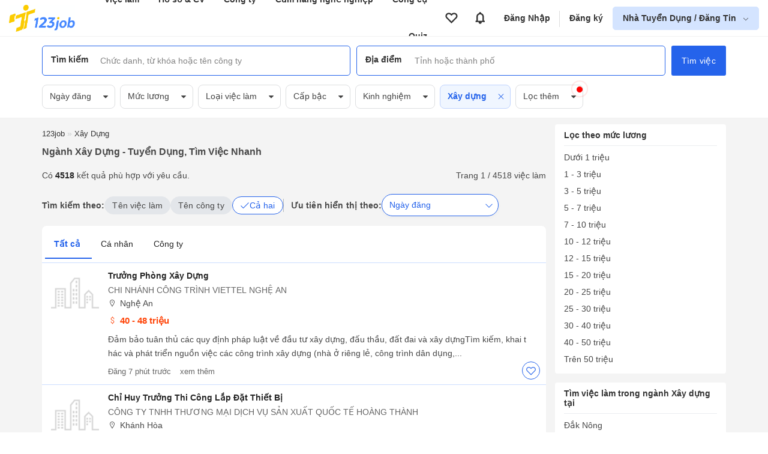

--- FILE ---
content_type: text/html; charset=UTF-8
request_url: https://123job.vn/nganh-nghe/vi%E1%BB%87c-l%C3%A0m-x%C3%A2y-d%E1%BB%B1ng
body_size: 25742
content:
<!DOCTYPE html><html lang="vi"><head>
<link rel="dns-prefetch" href="//https:www.googletagmanager.com">
<link rel="dns-prefetch" href="//https:123job.vn">
<link rel="dns-prefetch" href="//https:quiz.123job.vn">
<link rel="dns-prefetch" href="//https:www.facebook.com">
<link rel="dns-prefetch" href="//https:accounts.google.com">
<link rel="dns-prefetch" href="//https:">
<link rel="dns-prefetch" href="//https:business.123job.vn">
<link rel="dns-prefetch" href="//http:schema.org">
<link rel="dns-prefetch" href="//https:cdn1.123job.vn">
<link rel="dns-prefetch" href="//http:123job.vn">
<link rel="dns-prefetch" href="//https:unpkg.com"><script>(function(w,d,s,l,i){w[l]=w[l]||[];w[l].push({'gtm.start': new Date().getTime(),event:'gtm.js'});var f=d.getElementsByTagName(s)[0], j=d.createElement(s),dl=l!='dataLayer'?'&l='+l:'';j.async=true;j.src= 'https://www.googletagmanager.com/gtm.js?id='+i+dl;f.parentNode.insertBefore(j,f); })(window,document,'script','dataLayer','GTM-KBGFH99');</script><meta http-equiv="Content-Type" content="text/html; charset=utf-8"/><meta name=viewport content="width=device-width, initial-scale=1.0, maximum-scale=5.0, minimum-scale=1.0"><meta name=csrf-token content="AxJNdQTUn9pV3vaAb8WO7GZpLJyOlL8jmBilCsMb"><meta http-equiv="content-language" content="vi" /><title>4500+ Việc làm ngành Xây dựng Mới Nhất 01/2026 | 123job.vn</title><meta name=description content="Cập nhật việc làm ngành Xây dựng, Lương Cao từ $1000 từ Top Công ty hàng đầu. Phúc lợi tốt, Cơ hội thăng tiến cao, Không OT hoặc OT có Lương. Ứng tuyển hôm nay dễ dàng tại 123job.vn"/><meta name=keywords itemprop="keywords" content="Việc làm Ngành Xây dựng, tuyển dụng ngành Xây dựng"/><meta name=csrf-token content="AxJNdQTUn9pV3vaAb8WO7GZpLJyOlL8jmBilCsMb"><meta name=GENERATOR content="123job.vn"><meta name=language content="vietnamese"/><meta name=copyright content="Copyright © 2018 by 123job.vn"><meta name=author content="Tuyển dụng, việc làm mới nhất 123job.vn"><meta property="og:locale" content="vi_VN" /><meta property="og:title" itemprop="name" content="4500+ Việc làm ngành Xây dựng Mới Nhất 01/2026 | 123job.vn"><meta property="og:type" content="Website"><meta property="og:url" content="https://123job.vn/nganh-nghe/vi%E1%BB%87c-l%C3%A0m-x%C3%A2y-d%E1%BB%B1ng" /><meta property="og:description" content="Cập nhật việc làm ngành Xây dựng, Lương Cao từ $1000 từ Top Công ty hàng đầu. Phúc lợi tốt, Cơ hội thăng tiến cao, Không OT hoặc OT có Lương. Ứng tuyển hôm nay dễ dàng tại 123job.vn"><meta property="og:site_name" content="123job.vn"><meta name=ROBOTS content="INDEX, FOLLOW"><link rel="canonical" href="https://123job.vn/nganh-nghe/vi%E1%BB%87c-l%C3%A0m-x%C3%A2y-d%E1%BB%B1ng" /><link rel="shortcut icon" type=image/png href="https://123job.vn/favicon.png"><meta itemprop="image" content="https://123job.vn/images/banner/banner-header-resume.png"><meta property="og:image" content="https://123job.vn/images/banner/banner-header-resume.png"/><meta property="og:image:width" content="600"><meta property="og:image:height" content="315"><link rel="alternate" type=application/rss+xml title="Ngành Xây dựng - Tuyển dụng, tìm việc nhanh" href="https://123job.vn/rss/index?q=nganh-nghe/việc-làm-xây-dựng"><script> window.___gcfg = { lang: 'en-US', parsetags: 'onload' } </script><link rel="stylesheet" id="css_page" href="/vendor/css/job_search.min.css?id=115e76f188f8ec3fc7fd"><style>.page_speed_1984921047{display:none;visibility:hidden} .page_speed_2131569929{padding: 20px} .page_speed_1113271341{margin-bottom: 100px} .page_speed_187927702{color: #4f5e64;font-size: 0.95rem} .page_speed_146134943{cursor: pointer} .page_speed_1889069845{background-color: #007fbc; border: 1px solid #007fbc; color: #ffff} .page_speed_955866582{color: white} .page_speed_1342533891{color: #4f5e64 !important;font-size: 0.95rem} .page_speed_1701942720{font-size: 1.5rem} .page_speed_1698391397{font-size: 1.25rem} .page_speed_922949495{color: #4688ff} .page_speed_1115240014{margin-bottom: 1.5rem} .page_speed_659960853{flex:1;} .page_speed_1705858541{top: 106%} .page_speed_1533630968{position: relative; flex: 1} .page_speed_1512905748{width: 95%} .page_speed_975271708{} .page_speed_548359147{border-bottom: 1px solid #ccdeff} .page_speed_90403815{display: none} .page_speed_778078975{margin-top: 20px} .page_speed_1299194006{color: #00b14f;} .page_speed_1121657916{color: #ec7a19;} .page_speed_687100051{font-size: 16px;margin-bottom: 0px;margin-top: 6px; font-weight: 400} .page_speed_170476027{font-size: 16px !important;}</style></head><body><noscript><iframe src="https://www.googletagmanager.com/ns.html?id=GTM-KBGFH99" height=0 width=0 class="page_speed_1984921047"></iframe></noscript><div class="bg-pushmenu"></div><div class="sidebar-right"><nav><div class="user-area"><div class="user-action u-logout d-flex"><a href="https://123job.vn/auth/login" rel="nofollow" class="btn btn-primary">Đăng nhập</a><a href="https://123job.vn/auth/register" rel="nofollow" class="btn btn-gray register">Đăng ký</a></div></div><div class="slide-menu"><ul><li class="lv0"><a href="/" rel="nofollow"><img class="img-menu" data-src="https://123job.vn/images/menus/home.png" alt="Trang chủ"> Trang chủ </a></li><li class="lv0"><a href="https://quiz.123job.vn" rel="nofollow"><img class="img-menu" data-src="https://123job.vn/images/menu_2/quiz.png" alt="Quiz"> Quiz </a></li><li class="lv0"><a href="/cv/mẫu-cv" rel="nofollow"><img class="img-menu" data-src="https://123job.vn/images/menu_2/resume.png" alt="Mẫu CV xin việc"> Mẫu CV xin việc <span class="label">Miễn phí</span></a></li><li class="lv0"><a href="/user/profile" rel="nofollow"><img class="img-menu" data-src="https://123job.vn/images/menu_2/write_cv.png" alt="123job Profile"> 123job Profile </a></li><li class="lv0"><a href="/tuyen-dung" rel="nofollow"><img class="img-menu" data-src="https://123job.vn/images/menu_2/search_job.png" alt="Tìm việc làm"> Tìm việc làm </a></li><li class="lv0"><a href="/cover-letter/mẫu-cover-letter" rel="nofollow"><img class="img-menu" data-src="https://123job.vn/images/menu_2/cover_letter.png" alt="Cover letter"> Cover letter </a></li><li class="lv0"><a href="/company" rel="nofollow"><img class="img-menu" data-src="https://123job.vn/images/menu_2/review.png" alt="Review công ty"> Review công ty </a></li><li class="lv0"><a href="/bai-viet" rel="nofollow"><img class="img-menu" data-src="https://123job.vn/images/menu_2/news.png" alt="Cẩm nang nghề nghiệp"> Cẩm nang nghề nghiệp </a></li><li class="lv0"><a href="/wiki/mbti" rel="nofollow"><img class="img-menu" data-src="https://123job.vn/images/menu_2/mbti.png" alt="Trắc nghiệm MBTI"> Trắc nghiệm MBTI </a></li><li class="lv0"><a href="/wiki/gross-to-net" rel="nofollow"><img class="img-menu" data-src="https://123job.vn/images/menu_2/gross_net.png" alt="Tính lương Gross - Net"> Tính lương Gross - Net </a></li><li class="lv0"><a href="/wiki/multiple-intelligences-test" rel="nofollow"><img class="img-menu" data-src="https://123job.vn/images/menu_2/multiple-intelligences-test.png" alt="Trắc nghiệm đa trí thông minh MI"> Trắc nghiệm đa trí thông minh MI </a></li><li class="lv0"><a href="https://www.facebook.com/tuyendung.123job" rel="nofollow"><img class="img-menu" data-src="https://123job.vn/images/menu_2/about.png" alt="Về chúng tôi"> Về chúng tôi </a></li></ul></div></nav></div><script> var URL_LOGIN_PROVIDER = 'https://123job.vn/auth/login-provider'; function loginGoogleOneTap(googleUser) { const responsePayload = decodeJwtResponse(googleUser.credential); fetch(URL_LOGIN_PROVIDER, { method: 'POST', headers: {'Content-Type': 'application/json'}, body: JSON.stringify({ id: responsePayload.sub, provider: 'google', name: responsePayload.name, password: responsePayload.sub, email: responsePayload.email, "_token": "AxJNdQTUn9pV3vaAb8WO7GZpLJyOlL8jmBilCsMb", }), }).then(response => response.ok ? response.json() : Promise.reject(`HTTP error! Status: ${response.status}`)) .then(data => { location.reload(); }) .catch(error => alert("Có lỗi xảy ra")); } function decodeJwtResponse(token) { var base64Url = token.split('.')[1]; var base64 = base64Url.replace(/-/g, '+').replace(/_/g, '/'); var jsonPayload = decodeURIComponent(window.atob(base64).split('').map(function (c) { return '%' + ('00' + c.charCodeAt(0).toString(16)).slice(-2); }).join('')); return JSON.parse(jsonPayload); } </script><input type=hidden name=_token value="AxJNdQTUn9pV3vaAb8WO7GZpLJyOlL8jmBilCsMb"><div id="g_id_onload" data-client_id="" data-context="signin" data-callback="loginGoogleOneTap" data-close_on_tap_outside="false"></div><script src="https://accounts.google.com/gsi/client" async defer></script><link href="/vendor/auth/css/modal_auth.min.css?id=bd356418eb795240e594" rel="stylesheet"><div class="box-popup-need-login modal modal-form modal-auth-login"><div class="modal-header d-flex"><div class="modal-header__title js-tab-auth mr-3 active" data-tab="login">Đăng nhập</div><div class="modal-header__title js-tab-auth" data-tab="register">Đăng ký</div></div><div class="modal-body modal-body-login page_speed_2131569929"><div class="auth-page-login js-auth-content mt-1"><div class="container page_speed_1113271341"><div class="auth-form auth-form--desktop"><div class="auth-form__title"><h2>Chào mừng bạn trở lại 123job.vn</h2><p class="mb-3 page_speed_187927702"> Cùng xây dựng một hồ sơ nổi bật và nhận được các cơ hội sự nghiệp lý tưởng </p></div><div class="auth-form__content"><form action="https://123job.vn/auth/login" class="js-form-login" method="post"><p class="error-form error-form--account-ajax"></p><input type=hidden name=_token value="AxJNdQTUn9pV3vaAb8WO7GZpLJyOlL8jmBilCsMb"><input type=hidden name=js_redirect_url value=""><input type=hidden name=call_back value=""><input type=hidden name=type value=""><input type=hidden name=source value=""><div class="form-group mb-4"><input type=text class="form-control" name=email value="" placeholder="Email hoặc số điện thoại"><small class="error-form js-error-login" data-field="email"></small></div><div class="form-group"><input type=password class="form-control" name=password autocomplete="off" placeholder="Mật khẩu"><small class="error-form js-error-login" data-field="password"></small><span class="icon js-show-password page_speed_146134943"><i class="la la-eye-slash"></i></span></div><p class="text-right text-sm"><a href="https://123job.vn/auth/forgot-password" class="text-primary ft-color">Quên mật khẩu</a></p><input type=hidden name=callback value=""><button type=submit class="btn btn-primary btn-block js-button-login bg-color"><b>Đăng nhập</b></button></form><div class="social-hr mt-4 mb-4 d-block"><div class="hr"><span>Hoặc bằng</span></div></div><div class="login-social js_login_google"><button class="button-auth google js_login_google mr-1" rel="nofollow" href="javascript:void(0)" id="js_login_google" title="Đăng nhập với google"><img class='lazy' data-src='https://123job.vn/images/logo/icon/google.jpg'><span>Google</span></button><button class="button-auth facebook js_login_facebook mr-1" rel="nofollow" href="javascript:void(0)" id="js_login_facebook" title="Đăng nhập với facebook"><img class='lazy' data-src='https://123job.vn/images/logo/icon/icon-facebook.png'><span>Facebook</span></button><button data-link="https://123job.vn/auth/login-social/linkedin-openid" rel="nofollow" title="Đăng nhập với linkedin"class="button-auth js-login-social-other page_speed_1889069845"><img class='lazy' data-src='https://123job.vn/images/logo/icon/icon-linkedin.png'><span class="page_speed_955866582">Linkedin</span></button></div><div class="more-login mt-3"> Bạn sử dụng 123job lần đầu? <a href="https://123job.vn/auth/register" rel="nofollow" class="text-primary js-link-auth ft-color" data-field="register"><u>Đăng ký ngay</u></a></div></div></div><div class="auth-help"><p class="back-home"><a href="/"><i class="la la-arrow-left"></i> Quay lại trang chủ</a><br></p><p class="text-center text-muted page_speed_1342533891"> Bạn gặp khó khăn khi tạo tài khoản? <br> Vui lòng gọi tới Zalo: 0961.469.398 (giờ hành chính). </p></div></div></div><div class="auth-page-register js-auth-content hide"><div class="container page_speed_1113271341"><div class="auth-form auth-form--desktop"><div class="auth-form__title"><h2>Chào mừng bạn đến với 123job.vn</h2><p class="mb-3 page_speed_187927702"> Cùng xây dựng một hồ sơ nổi bật và nhận được các cơ hội sự nghiệp lý tưởng </p></div><div class="auth-form__content"><form action="https://123job.vn/auth/register" class="js-form-register" method="post"><input type=hidden name=_token value="AxJNdQTUn9pV3vaAb8WO7GZpLJyOlL8jmBilCsMb"><input type=hidden name=source value=""><input type=hidden name=callback value=""><input type=hidden name=register_place value=""><input type=hidden name=js_redirect_url value=""><div class="form-group"><input type=text class="form-control" name=email value="" placeholder="Email hoặc số điện thoại"><small class="error-form js-error-register" data-field="email"></small></div><div class="form-group mt-3"><input type=password class="form-control" name=password value="" autocomplete="off" placeholder="Mật khẩu"><small class="error-form js-error-register" data-field="password"></small><span class="icon js-show-password page_speed_146134943"><i class="la la-eye-slash"></i></span></div><div class="form-group mt-3"><input type=text class="form-control" name=name value="" autocomplete="off" placeholder="Họ và tên"><small class="error-form js-error-register" data-field="name"></small></div><div class="form-group mt-3"><input type=text class="form-control" name=phone value="" autocomplete="off" placeholder="Số điện thoại"><small class="error-form js-error-register" data-field="phone"></small></div><div class="agree-policy"><input type=checkbox name=yes_policy checked><span> Tôi đồng ý với <a href="/help/operation" class="ft-color" target="_blank"><u>quy chế hoạt động</u></a> và <a href="/help/security" class="ft-color" target="_blank"><u>chính sách bảo mật thông tin</u></a> của 123job.vn. </span></div><button type=submit class="btn btn-primary btn-block js-button-register bg-color">Đăng ký</button></form><div class="more-login mt-4"> Bạn đã có tài khoản? <a href="https://123job.vn/auth/login" rel="nofollow" class="text-primary js-link-auth ft-color" data-field="login"><u>Đăng nhập ngay</u></a></div></div></div><div class="auth-help"><p class="back-home"><a href="/"><i class="la la-arrow-left"></i> Quay lại trang chủ</a><br></p><p class="text-center text-muted page_speed_1342533891"> Bạn gặp khó khăn khi tạo tài khoản? <br> Vui lòng gọi tới Zalo: 0961.469.398 (giờ hành chính). </p></div></div></div></div></div><script> var URL_AUTH = { LOGIN_PROVIDER: 'https://123job.vn/auth/login-provider' }; </script><script async src="/vendor/auth/js/auth.js?id=66d8ccd0397218262967"></script><style> #modal-protect-personal-data { max-width: 700px; } #modal-protect-personal-data .modal-body { padding: 1.5rem; } #modal-protect-personal-data .content-main { padding: 1rem; border: 1px solid #e2e8f0; max-height: 400px; overflow-y: scroll; border-radius: 4px; margin: 1rem 0; } #modal-protect-personal-data .content-main p { font-size: 0.9rem; padding: 0; margin-bottom: 1rem; } #modal-protect-personal-data .btn-submit-policy { padding: 10px 15px; border: none; background: #4688ff; color: #fff; border-radius: 4px; cursor: pointer; } #modal-protect-personal-data #confirm-policy { width: 1.25rem; height: 1.25rem; margin-right: 10px; margin-top: 5px; } #modal-protect-personal-data #form-protect-personal-data { font-size: 1rem; }</style><div class="modal modal-lg" id="modal-protect-personal-data"><div class="modal-body"><p class="text-center font-weight-bold page_speed_1701942720">Thông báo</p><p class="text-center font-weight-bold page_speed_1698391397">Các điều kiện giao dịch chung về bảo vệ dữ liệu cá nhân</p><div class="content-main"><p>Kính gửi Quý Thành viên của Website 123job.vn,</p><p> Ban Quản Trị Website 123job.vn xin thông báo đến Quý Thành viên về việc áp dụng “Các điều kiện giao dịch chung về bảo vệ dữ liệu cá nhân” (Sau đây gọi tắt là “Các Điều Kiện Giao Dịch Chung”) được cập nhật theo Nghị định số 13/2023/NĐ-CP được Chính phủ ban hành ngày 17/4/2023 về bảo vệ dữ liệu cá nhân, hiệu lực thi hành từ ngày 01/07/2023. </p><p> “Các Điều Kiện Giao Dịch Chung” là một phần không thể tách rời của các thỏa thuận giữa Ban Quản Trị Website 123job.vn và các Thành viên. “Các Điều Kiện Giao Dịch Chung” có thể được sửa đổi trong từng thời kỳ. Mọi thông tin thay đổi (nếu có) sẽ được thông báo, cập nhật trên website https:///www.123job.vn. </p><p> Để xem chi tiết “Các Điều Kiện Giao Dịch Chung”, Quý Thành viên vui lòng nhấn: <a href="https://123job.vn/help/protect-personal-data" target="_blank" rel="nofollow" class=" page_speed_922949495">Tại đây</a></p><p> Trường hợp cần làm rõ về “Các Điều Kiện Giao Dịch Chung”, Quý Thành viên vui lòng liên hệ với Ban Quản Trị Website 123job.vn hoặc gửi email đến <b>123job.vn@gmail.com.vn</b> để được hỗ trợ. </p><p>Trân trọng!</p></div><form id="form-protect-personal-data" action="" method="post"><div class="d-flex align-start page_speed_1115240014"><input type=checkbox required="" class="form-checkbox " name=confirm_policy id="confirm-policy"><label for="confirm-policy" class="page_speed_659960853"> Tôi xác nhận đã đọc, hiểu rõ và đồng ý với <a class="" href="https://123job.vn/help/protect-personal-data" target="_blank" rel="nofollow"><b>Các điều kiện giao dịch chung về bảo vệ dữ liệu cá nhân</b></a> của Ban Quản Trị Website 123job.vn </label></div><div class="text-center"><button type=button class="btn-submit-policy js-submit-policy"> Xác nhận </button></div></form></div></div><script> var USER_POLICY_AT = '0'; var URL_PROTECT_PERSONAL_DATA_STORE = 'https://123job.vn/ajax/protect-personal-data';</script><script src="/vendor/core/js/protect_personal_data.js?id=d7511cf462796b407f2e" async></script><div class="header-main "><header class="header-hide-mb"><div class="header-wrapper"><div class="brand"><a href="/"><img src="/images/logo_tim.png" alt="123job.vn | Việc làm mới hiệu quả, Tìm việc làm mới nhanh"></a></div><div class="primary-nav"><ul class="header-menu"><li><a href="/jobs">Việc làm</a><div class="group-hover navbar__item__dropdown-menu"><div class="nav navbar-menu navbar-padding"><div class="row"><div class="col-6"><div class="menu-child"><div class="menu-child__tag">Việc làm</div><a href="/jobs" class="menu-child__item"><i class="fa fa-search"></i><span> Tìm việc làm </span></a><a href="/user/jobs/apply" class="menu-child__item"><i class="fa fa-briefcase"></i><span> Việc làm đã ứng tuyển </span></a><a href="/user/jobs/favourite" class="menu-child__item"><i class="fa fa-heart-o"></i><span> Việc làm đã lưu </span></a><a href="/user/jobs/suggest" class="menu-child__item"><i class="fa fa-briefcase"></i><span> Việc làm phù hợp <span class="badge badge__new">Mới</span></span></a></div></div><div class="col-6"><div class="menu-child"><div class="menu-child__tag">Việc làm theo vị trí</div><div class="row flex-nowrap job-position"><div class="col-6"><a href="/nganh-nghe/việc-làm-it-phần-mềm" class="menu-child__item"><span> Việc làm IT <span class="badge badge__hot">Hot</span></span></a><a href="/nganh-nghe/việc-làm-việc-làm-cấp-cao" class="menu-child__item"><span> Việc làm quản lý cấp cao <span class="badge badge__hot">Hot</span></span></a><a href="/nganh-nghe/việc-làm-bán-hàng" class="menu-child__item"><span> Việc làm bán hàng </span></a><a href="/nganh-nghe/việc-làm-kinh-doanh" class="menu-child__item"><span> Việc làm kinh doanh </span></a><a href="/nganh-nghe/việc-làm-kế-toán" class="menu-child__item"><span> Việc làm Kế toán </span></a><a href="/nganh-nghe/việc-làm-lao-động-phổ-thông" class="menu-child__item"><span> Việc làm Lao động phổ thông </span></a><a href="/nganh-nghe/việc-làm-giáo-dục-đào-tạo" class="menu-child__item"><span> Việc làm Giáo dục </span></a></div><div class="col-6"><a href="/nganh-nghe/việc-làm-marketing-pr" class="menu-child__item"><span> Việc làm Marketing </span></a><a href="/nganh-nghe/việc-làm-hành-chính-văn-phòng" class="menu-child__item"><span> Việc làm Hành chính </span></a><a href="/nganh-nghe/việc-làm-tư-vấn-chăm-sóc-khách-hàng" class="menu-child__item"><span> Việc làm chăm sóc khách hàng </span></a><a href="/nganh-nghe/việc-làm-bất-động-sản" class="menu-child__item"><span> Việc làm Bất động sản </span></a><a href="/nganh-nghe/việc-làm-ngân-hàng-tài-chính" class="menu-child__item"><span> Việc làm ngân hàng </span></a><a href="/nganh-nghe/việc-làm-bảo-vệ-an-ninh-vệ-sỹ" class="menu-child__item"><span> Việc làm bảo vệ </span></a><a href="/nganh-nghe/việc-làm-khách-sạn-nhà-hàng" class="menu-child__item"><span> Việc làm nhà hàng </span></a></div></div></div></div></div></div></div></li><li><a href="/cv/mẫu-cv">Hồ sơ &amp; CV</a><div class="group-hover navbar__item__dropdown-menu"><div class="nav navbar-menu navbar-padding"><div class="row"><div class="col-6"><div class="menu-child"><a href="/user/cv/list" class="menu-child__item"><i class="fa fa-file-text-o"></i><span> Quản lý CV </span></a><a href="/cv/guide" class="menu-child__item"><i class="fa fa-address-card-o"></i><span> Hướng dẫn viết CV theo ngành nghề </span></a><a href="/user/cv/upload" class="menu-child__item"><i class="fa fa-cloud-upload"></i><span> Tải CV lên </span></a><a href="/user/profile" class="menu-child__item"><i class="fa fa-address-book-o"></i><span> 123job Profile </span></a></div></div><div class="col-6"><div class="menu-child"><a href="/cv/mẫu-cv" class="menu-child__tag">Mẫu hồ sơ <i class="la la-arrow-right"></i></a><a href="/cv/mẫu-cv" class="menu-child__item"><i class="fa fa-id-card-o"></i><span> Mẫu CV </span></a><a href="/cover-letter/mẫu-cover-letter" class="menu-child__item"><i class="fa fa-address-card-o"></i><span> Mẫu Cover Letter </span></a><a href="/cv/mẫu-cv-xin-việc-file-word" class="menu-child__item"><i class="fa fa-id-card-o"></i><span> Mẫu CV File Word </span></a></div></div></div></div></div></li><li><a href="/company">Công ty</a><div class="group-hover navbar__item__dropdown-menu"><div class="nav navbar-menu navbar-padding"><div class="row"><div class="col-12"><div class="menu-child"><a href="/company/search" class="menu-child__item"><i class="fa fa-search"></i><span> Tìm kiếm công ty </span></a><a href="/company?tab=best" class="menu-child__item"><i class="fa fa-building"></i><span> Công ty nổi bật <span class="badge badge__hot">Hot</span></span></a><a href="/company?tab=latest" class="menu-child__item"><i class="fa fa-building"></i><span> Công ty mới <span class="badge badge__new">Mới</span></span></a><a href="/company?tab=suggestion" class="menu-child__item"><i class="fa fa-building"></i><span> Công ty được đề xuất </span></a></div></div></div></div></div></li><li><a href="/bai-viet">Cẩm nang nghề nghiệp</a><div class="group-hover navbar__item__dropdown-menu"><div class="nav navbar-menu navbar-padding"><div class="row"><div class="col-12"><div class="menu-child"><a href="/bai-viet/dinh-huong-nghe-nghiep-31c" class="menu-child__item"><i class="fa fa-briefcase"></i><span> Định hướng nghề nghiệp </span></a><a href="/bai-viet/tim-viec-30c" class="menu-child__item"><i class="fa fa-briefcase"></i><span> Bí kíp tìm việc </span></a><a href="/bai-viet/con-duong-su-nghiep-10c" class="menu-child__item"><i class="fa fa-briefcase"></i><span> Kiến thức chuyên ngành </span></a><a href="/bai-viet/thanh-cong-trong-cong-viec-24c" class="menu-child__item"><i class="fa fa-briefcase"></i><span> Thăng tiến sự nghiệp </span></a><a href="/bai-viet/xay-dung-doanh-nghiep-55c" class="menu-child__item"><i class="fa fa-briefcase"></i><span> Phát triển doanh nghiệp </span></a><a href="/bai-viet/cam-nang-tuyen-dung-58c" class="menu-child__item"><i class="fa fa-briefcase"></i><span> Thị trường và xu hướng tuyển dụng </span></a></div></div></div></div></div></li><li><a href="/wiki/mbti">Công cụ</a><div class="group-hover navbar__item__dropdown-menu"><div class="nav navbar-menu navbar-padding"><div class="row"><div class="col-6"><div class="menu-child"><div class="menu-child__tag">Khám phá bản thân</div><a href="/wiki/mbti" class="menu-child__item"><i class="fa fa-id-card-o"></i><span> Trắc nghiệm tính cách MBTI </span></a><a href="/wiki/multiple-intelligences-test" class="menu-child__item"><i class="fa fa-pencil-square-o"></i><span> Trắc nghiệm đa trí thông minh MI </span></a></div></div><div class="col-6"><div class="menu-child"><div class="menu-child__tag">Công cụ</div><a href="/wiki/gross-to-net" class="menu-child__item"><i class="fa fa-calculator"></i><span> Tính lương GROSS NET <span class="badge badge__hot">Hot</span></span></a><a href="/wiki/personal-tax" class="menu-child__item"><i class="fa fa-usd"></i><span> Tính thuế thu nhập cá nhân </span></a><a href="/wiki/compound-interest" class="menu-child__item"><i class="fa fa-level-up"></i><span> Tính lãi suất kép </span></a><a href="/wiki/savings-plan" class="menu-child__item"><i class="fa fa-line-chart"></i><span> Lập kế hoạch tiết kiệm </span></a><a href="/wiki/unemployment-insurance" class="menu-child__item"><i class="fa fa-briefcase"></i><span> Tính Bảo hiểm thất nghiệp </span></a><a href="/wiki/social-insurance" class="menu-child__item"><i class="fa fa-calculator"></i><span> Tính bảo hiểm xã hội một lần </span></a></div></div></div></div></div></li><li><a href="https://quiz.123job.vn/">Quiz</a></ul></div><div class="secondary-nav"><ul class="header-menu"></ul></div><ul class="account-nav header-menu"><li class="menu-nav"><a class="btn-icon-favourite" data-toggle="tooltip" data-original-title="Tin đã lưu" href="https://123job.vn/user/jobs/favourite" aria-label="View all favorite products"><i class="la la-heart-o"></i></a></li><li class="menu-nav"><a class="btn-icon-notification" data-toggle="tooltip" data-original-title="Thông báo" href="https://123job.vn/user/notification" aria-label="View all notifications"><i class="la la-bell"></i></a></li><li class="menu-nav"><a href="https://123job.vn/auth/login" class="after-right">Đăng Nhập</a></li><li class="menu-nav"><a href="https://123job.vn/auth/register">Đăng ký</a></li><li class="has-children js-sub-menu-user btn-employer "><a href="https://business.123job.vn/" class="" aria-label="show menu dropdown"> Nhà Tuyển Dụng / Đăng Tin </a><div class="sub-menu sub-menu--right pt-0 pb-0 page_speed_1705858541"><div class=""><a href="https://business.123job.vn/" class="option-menu text-black">Đăng tin tuyển dụng</a><a href="https://business.123job.vn/" class="option-menu text-black">Tìm ứng viên</a><a href="https://business.123job.vn/service-package" class="option-menu text-black">Sản phẩm và dịch vụ</a></div></div></li></ul><div class="d-flex"><div class="box-favourite_mb"><a class="d-block" aria-label="Link to your favorite jobs site" href="https://123job.vn/user/jobs/favourite"><span class="icon-main"><i class="la la-heart-o"></i></span><i class="icon-total js-favourites-count"></i></a></div><div class="box-notification_mb"><a class="d-block" aria-label="Link to your notifications" href="https://123job.vn/user/notification"><span class="icon-main"><i class="la la-bell"></i></span><i class="icon-total js-notification-count"></i></a></div></div></div></header></div><script> var URL_SEARCH_TITLE = 'https://123job.vn/ajax/suggest-title'; var URL_AJAX_GET_COMPANY_SUGGESTIONS = 'https://123job.vn/company/ajax/company-suggest'; var URL_AJAX_COUNT_JOB_SEARCH = 'https://123job.vn/ajax/search-job'; var URL_AJAX_COUNT_JOB_BY_HISTORY_SEARCH = 'https://123job.vn/ajax/search-job-by-history'; var URL_AJAX_GET_SUGGESTION_JOB = 'https://123job.vn/ajax/get-suggestion-jobs';</script><div class="header-form"><div class="container"><form class="page-search js-form-search js-form-search-pc " action="https://123job.vn/tuyen-dung"><input type=hidden name=label class="input_hidden_filter input_hidden_label" value=""><input type=hidden name=s class="input_hidden_filter input_hidden_s" value="0"><input type=hidden name=jt class="input_hidden_filter input_hidden_jt" value="0"><input type=hidden name=level class="input_hidden_filter input_hidden_level" value=""><input type=hidden name=exp class="input_hidden_filter input_hidden_exp" value=""><input type=hidden name=cat class="input_hidden_filter input_hidden_cat" value="Xây dựng"><input type=hidden name=date class="input_hidden_filter input_hidden_date" value=""><input type=hidden name=cat_name class="input_hidden_filter input_hidden_cat_name" value="Xây dựng"><input type=hidden name=benefit class="input_hidden_filter input_hidden_benefit" value=""><input type=hidden name=postType class="input_hidden_filter input_hidden_postType" value=""><input type=hidden name=size class="input_hidden_filter input_hidden_size" value=""><input type=hidden name=contentHas class="input_hidden_filter input_hidden_contentHas" value=""><input type=hidden name=sort class="input_hidden_filter input_hidden_sort" value="new"><input type=hidden name=type_keyword class="input_hidden_filter input_hidden_type_keyword" value="0"><input type=hidden name=cityId class="input_hidden_filter input_hidden_cityId" value=""><input type=hidden name=districtIds class="input_hidden_filter input_hidden_districtIds" value=""><input type=hidden name=job_type class="input_hidden_filter input_hidden_job_type" value=""><div class="d-flex page_speed_1533630968"><div class="form-item typeahead__container input-keyword"><div class="box-input-search"><span class="title-input">Tìm kiếm</span><input type=search class="js-input-text js-typeahead-title" name=q autocomplete="off" placeholder="Chức danh, từ khóa hoặc tên công ty" value=""><span class="clear-input js-clear-input-title "><i class="la la-times"></i></span></div></div><div class="form-item typeahead__container input-location"><div class="box-input-search"><span class="title-input">Địa điểm</span><input type=search class="js-input-text js-typeahead-location" name=l id="l" autocomplete="off" placeholder="Tỉnh hoặc thành phố" value=""><span class="clear-input js-clear-input-location "><i class="la la-times"></i></span></div></div><div class="search-keyword-expand dropdown-menu hide js-box-expand-keyword"><div class="box-left"><div class="dropdown-menu-wrap" id="keyword-follow-container"><div class="box-title"><span class=""><b>Từ khoá theo dõi</b></span><a class="title-sub" href="https://123job.vn/alerts" ref="nofollow"><u>Cài đặt</u></a></div><div class="box-content"><ul class="js-list-keyword-follow-form keyword-follow__list"></ul></div></div><div class="dropdown-menu-wrap hide js-box-search-history"><div class="box-title"><span class=""><b>Tìm kiếm gần đây</b></span><span class="title-sub js-delete-all-search-history"><u>Xóa tất cả</u></span></div><div class="box-content link-groups js-wrapper-search-history"></div></div><div class="dropdown-menu-wrap hide js-box-keyword-suggest"><div class="box-title"><span class=""><b>Từ khoá gợi ý</b></span></div><div class="box-content link-groups js-wrapper-keyword-suggest"></div></div><div class="dropdown-menu-wrap hide js-box-company-suggest"><div class="box-title"><span class=""><b>Công ty đề xuất</b></span></div><div class="box-content link-groups js-wrapper-company-suggest"></div></div><div class="dropdown-menu-wrap" id="keyword-trends-container"><div class="box-title"><span class=""><b>Xu hướng tìm kiếm</b></span></div><div class="box-content link-groups list-group-tag"><span class="link-group-item js-keyword-trend"><em class="la la-tags"></em> Java dev</span><span class="link-group-item js-keyword-trend"><em class="la la-tags"></em> Python developer</span><span class="link-group-item js-keyword-trend"><em class="la la-tags"></em> Machine learning</span><span class="link-group-item js-keyword-trend"><em class="la la-tags"></em> AI engineer</span><span class="link-group-item js-keyword-trend"><em class="la la-tags"></em> Kế toán trưởng</span><span class="link-group-item js-keyword-trend"><em class="la la-tags"></em> Kế toán kho</span><span class="link-group-item js-keyword-trend"><em class="la la-tags"></em> Bán hàng</span><span class="link-group-item js-keyword-trend"><em class="la la-tags"></em> Kỹ sư điện</span><span class="link-group-item js-keyword-trend"><em class="la la-tags"></em> Kinh doanh</span><span class="link-group-item js-keyword-trend"><em class="la la-tags"></em> Lái xe</span><span class="link-group-item js-keyword-trend"><em class="la la-tags"></em> Sale marketing</span><span class="link-group-item js-keyword-trend"><em class="la la-tags"></em> Sale admin</span><span class="link-group-item js-keyword-trend"><em class="la la-tags"></em> Kế toán trưởng</span><span class="link-group-item js-keyword-trend"><em class="la la-tags"></em> Trưởng phòng nhân sự</span><span class="link-group-item js-keyword-trend"><em class="la la-tags"></em> Thiết kế đồ hoạ</span><span class="link-group-item js-keyword-trend"><em class="la la-tags"></em> Giao hàng</span><span class="link-group-item js-keyword-trend"><em class="la la-tags"></em> Lễ tân</span><span class="link-group-item js-keyword-trend"><em class="la la-tags"></em> Phục vụ</span></div></div></div><div class="box-right"><div class="dropdown-menu-wrap box-job-suggestions"><div class="box-title"><span><b>Việc làm có thể bạn quan tâm</b></span></div><div class="content-box"><div class="list-job-suggestions js-job-suggest-wrapper"></div></div></div></div></div><div class="search-location-expand dropdown-menu hide js-box-expand-location"><div class="box-left"></div><div class="box-right"><div class="box-search-location"><div class="wrapper"><div class="box-city"><div class="box-search-city"><input type=text class="js-input-search-city" name=city autocomplete="off" placeholder="Nhập Tỉnh/Thành Phố"></div><div class="select-city box-scroll-customize"><div class="list-city box-scroll-main js-wrapper-list-city"></div><div class="cover-scroll-bar"></div></div></div><div class="box-district"><div class="box-district__title"> Quận/Huyện </div><div class="select-district box-scroll-customize"><div class="list-district box-scroll-main hide js-wrapper-list-district"></div><div class="no-district js-box-no-district"><div class="page_speed_1512905748">Vui lòng chọn Tỉnh/Thành Phố</div></div><div class="cover-scroll-bar"></div></div></div><div class="box-footer"><div class="wrap-footer"><div class="remove-all-select js-remove-select-location"> Bỏ chọn tất cả </div><div class="box-submit"><button type=button class="btn js-submit-form-location">Xem <span class="js-count-job hide"></span> kết quả</button></div></div></div></div></div></div></div></div><button type=submit class="btn btn-primary btn-submit-form js-button-submit-search">Tìm việc</button></form><div class="filters"><div class="filter-item" data-filter="date"><div data-text="" class="filter-heading js-filter-click"><span class="filter-title"> Ngày đăng </span><span class="filter-icon js-filter-close"><i class="fa fa-caret-down"></i></span></div><div class="filter-body"><div class="scroll-list"><div class="filter-list-select scroll-box"><div class="item js-filter-select" data-key="1">24 giờ qua</div><div class="item js-filter-select" data-key="2">3 ngày trước</div><div class="item js-filter-select" data-key="3">7 ngày trước</div><div class="item js-filter-select" data-key="4">14 ngày trước</div><div class="item js-filter-select" data-key="5">30 ngày trước</div></div><div class="cover-bar"></div></div></div></div><div class="filter-item" data-filter="s"><div data-text="" class="filter-heading js-filter-click"><span class="filter-title"> Mức lương </span><span class="filter-icon js-filter-close"><i class="fa fa-caret-down"></i></span></div><div class="filter-body"><div class="scroll-list"><div class="filter-list-select scroll-box"><div class="item js-filter-select" data-key="1">Dưới 1 triệu</div><div class="item js-filter-select" data-key="2">1 - 3 triệu</div><div class="item js-filter-select" data-key="3">3 - 5 triệu</div><div class="item js-filter-select" data-key="4">5 - 7 triệu</div><div class="item js-filter-select" data-key="5">7 - 10 triệu</div><div class="item js-filter-select" data-key="6">10 - 12 triệu</div><div class="item js-filter-select" data-key="7">12 - 15 triệu</div><div class="item js-filter-select" data-key="8">15 - 20 triệu</div><div class="item js-filter-select" data-key="9">20 - 25 triệu</div><div class="item js-filter-select" data-key="10">25 - 30 triệu</div><div class="item js-filter-select" data-key="11">30 - 40 triệu</div><div class="item js-filter-select" data-key="12">40 - 50 triệu</div><div class="item js-filter-select" data-key="13">Trên 50 triệu</div></div><div class="cover-bar"></div></div></div></div><div class="filter-item" data-filter="jt"><div data-text="" class="filter-heading js-filter-click"><span class="filter-title"> Loại việc làm </span><span class="filter-icon js-filter-close"><i class="fa fa-caret-down"></i></span></div><div class="filter-body"><div class="scroll-list"><div class="filter-list-select scroll-box"><div class="item js-filter-select" data-key="1500">Toàn thời gian cố định</div><div class="item js-filter-select" data-key="1501">Toàn thời gian tạm thời</div><div class="item js-filter-select" data-key="1502">Bán thời gian cố định</div><div class="item js-filter-select" data-key="1503">Bán thời gian tạm thời</div><div class="item js-filter-select" data-key="1504">Theo hợp đồng tư vấn</div><div class="item js-filter-select" data-key="1505">Thực tập</div></div><div class="cover-bar"></div></div></div></div><div class="filter-item" data-filter="level"><div data-text="" class="filter-heading js-filter-click"><span class="filter-title"> Cấp bậc </span><span class="filter-icon js-filter-close"><i class="fa fa-caret-down"></i></span></div><div class="filter-body"><div class="scroll-list"><div class="filter-list-select scroll-box"><div class="item js-filter-select" data-key="Mới tốt nghiệp / thực tập">Mới tốt nghiệp / thực tập</div><div class="item js-filter-select" data-key="Nhân viên">Nhân viên</div><div class="item js-filter-select" data-key="Trưởng nhóm">Trưởng nhóm</div><div class="item js-filter-select" data-key="Trưởng phòng">Trưởng phòng</div><div class="item js-filter-select" data-key="Phó giám đốc">Phó giám đốc</div><div class="item js-filter-select" data-key="Giám đốc">Giám đốc</div><div class="item js-filter-select" data-key="Tổng giám đốc điều hành">Tổng giám đốc điều hành</div></div><div class="cover-bar"></div></div></div></div><div class="filter-item" data-filter="exp"><div data-text="" class="filter-heading js-filter-click"><span class="filter-title"> Kinh nghiệm </span><span class="filter-icon js-filter-close"><i class="fa fa-caret-down"></i></span></div><div class="filter-body"><div class="scroll-list"><div class="filter-list-select scroll-box"><div class="item js-filter-select" data-key="Dưới 1 năm">Dưới 1 năm</div><div class="item js-filter-select" data-key="1 năm">1 năm</div><div class="item js-filter-select" data-key="2 năm">2 năm</div><div class="item js-filter-select" data-key="3 năm">3 năm</div><div class="item js-filter-select" data-key="4 năm">4 năm</div><div class="item js-filter-select" data-key="5 năm">5 năm</div><div class="item js-filter-select" data-key="Trên 5 năm">Trên 5 năm</div></div><div class="cover-bar"></div></div></div></div><div class="filter-item" data-filter="cat"><div data-text="Xây dựng" class="filter-heading active js-filter-click"><span class="filter-title"> Xây dựng </span><span class="filter-icon js-filter-close"><i class="la la-times"></i></span></div><div class="filter-body"><div class="scroll-list"><div class="filter-list-select scroll-box"><div class="item js-filter-select" data-key="Bán hàng">Bán hàng</div><div class="item js-filter-select" data-key="Biên tập/ Báo chí/ Truyền hình">Biên tập/ Báo chí/ Truyền hình</div><div class="item js-filter-select" data-key="Bảo hiểm/ Tư vấn bảo hiểm">Bảo hiểm/ Tư vấn bảo hiểm</div><div class="item js-filter-select" data-key="Bảo vệ/ An ninh/ Vệ sỹ">Bảo vệ/ An ninh/ Vệ sỹ</div><div class="item js-filter-select" data-key="Phiên dịch/ Ngoại ngữ">Phiên dịch/ Ngoại ngữ</div><div class="item js-filter-select" data-key="Bưu chính">Bưu chính</div><div class="item js-filter-select" data-key="Chứng khoán - Vàng">Chứng khoán - Vàng</div><div class="item js-filter-select" data-key="Cơ khí - Chế tạo">Cơ khí - Chế tạo</div><div class="item js-filter-select" data-key="Công chức - Viên chức">Công chức - Viên chức</div><div class="item js-filter-select" data-key="Công nghệ cao">Công nghệ cao</div><div class="item js-filter-select" data-key="Công nghiệp">Công nghiệp</div><div class="item js-filter-select" data-key="Dầu khí - Hóa chất">Dầu khí - Hóa chất</div><div class="item js-filter-select" data-key="Dệt may - Da giày">Dệt may - Da giày</div><div class="item js-filter-select" data-key="Dịch vụ">Dịch vụ</div><div class="item js-filter-select" data-key="Du lịch">Du lịch</div><div class="item js-filter-select" data-key="Đầu tư">Đầu tư</div><div class="item js-filter-select" data-key="Điện - Điện tử - Điện lạnh">Điện - Điện tử - Điện lạnh</div><div class="item js-filter-select" data-key="Điện tử viễn thông">Điện tử viễn thông</div><div class="item js-filter-select" data-key="Freelance">Freelance</div><div class="item js-filter-select" data-key="Games">Games</div><div class="item js-filter-select" data-key="Giáo dục - Đào tạo">Giáo dục - Đào tạo</div><div class="item js-filter-select" data-key="Giao nhận/ Vận chuyển/ Kho bãi">Giao nhận/ Vận chuyển/ Kho bãi</div><div class="item js-filter-select" data-key="Hàng gia dụng">Hàng gia dụng</div><div class="item js-filter-select" data-key="Hàng hải">Hàng hải</div><div class="item js-filter-select" data-key="Hàng không">Hàng không</div><div class="item js-filter-select" data-key="Hành chính - Văn phòng">Hành chính - Văn phòng</div><div class="item js-filter-select" data-key="Hóa học - Sinh học">Hóa học - Sinh học</div><div class="item js-filter-select" data-key="Hoạch định - Dự án">Hoạch định - Dự án</div><div class="item js-filter-select" data-key="IT phần cứng/mạng">IT phần cứng/mạng</div><div class="item js-filter-select" data-key="IT phần mềm">IT phần mềm</div><div class="item js-filter-select" data-key="In ấn - Xuất bản">In ấn - Xuất bản</div><div class="item js-filter-select" data-key="Kế toán - Kiểm toán">Kế toán - Kiểm toán</div><div class="item js-filter-select" data-key="Khách sạn - Nhà hàng">Khách sạn - Nhà hàng</div><div class="item js-filter-select" data-key="Kiến trúc - Thiết kế nội thất">Kiến trúc - Thiết kế nội thất</div><div class="item js-filter-select" data-key="Bất động sản">Bất động sản</div><div class="item js-filter-select" data-key="Kỹ thuật">Kỹ thuật</div><div class="item js-filter-select" data-key="Kỹ thuật ứng dụng">Kỹ thuật ứng dụng</div><div class="item js-filter-select" data-key="Làm bán thời gian">Làm bán thời gian</div><div class="item js-filter-select" data-key="Làm đẹp/ Thể lực/ Spa">Làm đẹp/ Thể lực/ Spa</div><div class="item js-filter-select" data-key="Lao động phổ thông">Lao động phổ thông</div><div class="item js-filter-select" data-key="Lương cao">Lương cao</div><div class="item js-filter-select" data-key="Marketing - PR">Marketing - PR</div><div class="item js-filter-select" data-key="Môi trường">Môi trường</div><div class="item js-filter-select" data-key="Mỹ phẩm - Trang sức">Mỹ phẩm - Trang sức</div><div class="item js-filter-select" data-key="Phi chính phủ/ Phi lợi nhuận">Phi chính phủ/ Phi lợi nhuận</div><div class="item js-filter-select" data-key="Ngân hàng/ Tài Chính">Ngân hàng/ Tài Chính</div><div class="item js-filter-select" data-key="Ngành nghề khác">Ngành nghề khác</div><div class="item js-filter-select" data-key="Nghệ thuật - Điện ảnh">Nghệ thuật - Điện ảnh</div><div class="item js-filter-select" data-key="Người giúp việc/ Phục vụ/ Tạp vụ">Người giúp việc/ Phục vụ/ Tạp vụ</div><div class="item js-filter-select" data-key="Nhân sự">Nhân sự</div><div class="item js-filter-select" data-key="Kinh doanh">Kinh doanh</div><div class="item js-filter-select" data-key="Nông - Lâm - Ngư nghiệp">Nông - Lâm - Ngư nghiệp</div><div class="item js-filter-select" data-key="Ô tô - Xe máy">Ô tô - Xe máy</div><div class="item js-filter-select" data-key="Pháp luật/ Pháp lý">Pháp luật/ Pháp lý</div><div class="item js-filter-select" data-key="Phát triển thị trường">Phát triển thị trường</div><div class="item js-filter-select" data-key="Promotion Girl/ Boy (PG-PB)">Promotion Girl/ Boy (PG-PB)</div><div class="item js-filter-select" data-key="QA-QC/ Thẩm định/ Giám định">QA-QC/ Thẩm định/ Giám định</div><div class="item js-filter-select" data-key="Quan hệ đối ngoại">Quan hệ đối ngoại</div><div class="item js-filter-select" data-key="Quản trị kinh doanh">Quản trị kinh doanh</div><div class="item js-filter-select" data-key="Sinh viên làm thêm">Sinh viên làm thêm</div><div class="item js-filter-select" data-key="Startup">Startup</div><div class="item js-filter-select" data-key="Thể dục/ Thể thao">Thể dục/ Thể thao</div><div class="item js-filter-select" data-key="Thiết kế - Mỹ thuật">Thiết kế - Mỹ thuật</div><div class="item js-filter-select" data-key="Thiết kế đồ họa - Web">Thiết kế đồ họa - Web</div><div class="item js-filter-select" data-key="Thời trang">Thời trang</div><div class="item js-filter-select" data-key="Thủ công mỹ nghệ">Thủ công mỹ nghệ</div><div class="item js-filter-select" data-key="Thư ký - Trợ lý">Thư ký - Trợ lý</div><div class="item js-filter-select" data-key="Thực phẩm - Đồ uống">Thực phẩm - Đồ uống</div><div class="item js-filter-select" data-key="Thực tập">Thực tập</div><div class="item js-filter-select" data-key="Thương mại điện tử">Thương mại điện tử</div><div class="item js-filter-select" data-key="Tiếp thị - Quảng cáo">Tiếp thị - Quảng cáo</div><div class="item js-filter-select" data-key="Tổ chức sự kiện - Quà tặng">Tổ chức sự kiện - Quà tặng</div><div class="item js-filter-select" data-key="Tư vấn/ Chăm sóc khách hàng">Tư vấn/ Chăm sóc khách hàng</div><div class="item js-filter-select" data-key="Vận tải - Lái xe/ Tài xế">Vận tải - Lái xe/ Tài xế</div><div class="item js-filter-select" data-key="Nhân viên trông quán internet">Nhân viên trông quán internet</div><div class="item js-filter-select" data-key="Vật tư/Thiết bị/Mua hàng">Vật tư/Thiết bị/Mua hàng</div><div class="item js-filter-select" data-key="Việc làm cấp cao">Việc làm cấp cao</div><div class="item js-filter-select" data-key="Việc làm Tết">Việc làm Tết</div><div class="item js-filter-select" data-key="Xây dựng">Xây dựng</div><div class="item js-filter-select" data-key="Xuất - Nhập khẩu">Xuất - Nhập khẩu</div><div class="item js-filter-select" data-key="Xuất khẩu lao động">Xuất khẩu lao động</div><div class="item js-filter-select" data-key="Y tế - Dược">Y tế - Dược</div><div class="item js-filter-select" data-key="Trắc Địa / Địa Chất">Trắc Địa / Địa Chất</div><div class="item js-filter-select" data-key="Người Nước Ngoài/Việt Kiều">Người Nước Ngoài/Việt Kiều</div><div class="item js-filter-select" data-key="Nhân viên phục vụ">Nhân viên phục vụ</div><div class="item js-filter-select" data-key="Pha chế">Pha chế</div><div class="item js-filter-select" data-key="Phụ bếp">Phụ bếp</div><div class="item js-filter-select" data-key="Nhân viên kinh doanh">Nhân viên kinh doanh</div><div class="item js-filter-select" data-key="Công nhân">Công nhân</div><div class="item js-filter-select" data-key="Nhân viên kho vận">Nhân viên kho vận</div></div><div class="cover-bar"></div></div></div></div><div class="filter-item"><div class="filter-heading js-filter-click"><span class="filter-title"> Lọc thêm </span><span class="filter-icon"><i class="fa fa-caret-down"></i></span><span class="icon-animation pulse-marker"><span class="pulse-rays"></span></span></div><div class="filter-body filter-body-more"><div class="js-filter-body-more"><div class="scroll-list"><div class="filter-list-select scroll-box"><div class="filter-item"><div class="filter-item-head">Loại tin đăng</div><div class="filter-item-body" data-param="postType"><div class="tag js-tag " data-id="1">Tuyển gấp</div><div class="tag js-tag " data-id="2">NTD xác thực</div></div></div><div class="filter-item"><div class="filter-item-head">Quy mô nhân sự công ty</div><div class="filter-item-body" data-param="size"><div class="tag js-tag " data-id="1">Dưới 10</div><div class="tag js-tag " data-id="2">10 - 25</div><div class="tag js-tag " data-id="3">25 - 50</div><div class="tag js-tag " data-id="4">50 - 100</div><div class="tag js-tag " data-id="5">100 - 200</div><div class="tag js-tag " data-id="6">200 - 500</div><div class="tag js-tag " data-id="7">500 - 1000</div><div class="tag js-tag " data-id="8">Trên 1000</div></div></div><div class="filter-item"><div class="filter-item-head">Nội dung có</div><div class="filter-item-body" data-param="contentHas"><div class="tag js-tag " data-id="1">Hình ảnh phòng ban</div><div class="tag js-tag " data-id="2">Video nơi làm việc</div></div></div><div class="filter-item"><div class="filter-item-head">Phúc lợi đính kèm</div><div class="filter-item-body" data-param="benefit"><div class="tag js-tag " data-id="1">Thưởng</div><div class="tag js-tag " data-id="2">Du lịch</div><div class="tag js-tag " data-id="3">Nghỉ phép</div><div class="tag js-tag " data-id="4">Đào tạo</div><div class="tag js-tag " data-id="5">Khám sức khoẻ</div><div class="tag js-tag " data-id="6">Thư viện</div><div class="tag js-tag " data-id="7">Laptop/Máy tính</div><div class="tag js-tag " data-id="8">Điện thoại</div><div class="tag js-tag " data-id="9">Hoạt động nhóm</div><div class="tag js-tag " data-id="10">Trợ cấp đi lại</div><div class="tag js-tag " data-id="11">Căng teen</div><div class="tag js-tag " data-id="12">Thưởng quà</div><div class="tag js-tag " data-id="13">Trông trẻ</div><div class="tag js-tag " data-id="14">Gym</div><div class="tag js-tag " data-id="15">Lương tháng 13</div><div class="tag js-tag " data-id="16">Bảo hiểm</div><div class="tag js-tag " data-id="17">Đá bóng</div><div class="tag js-tag " data-id="18">Tăng lương</div><div class="tag js-tag " data-id="29">Trợ cấp ngoại ngữ</div><div class="tag js-tag " data-id="20">Sinh nhật</div></div></div></div><div class="cover-bar"></div></div></div><div class="buttons mt-2 button-group-more"><span class="js-filter-cancel page_speed_975271708"><i class="la la-refresh"></i> Đặt lại </span><button type=button class="js-submit-filter-more button-filter-more btn btn-primary btn-md"> Tìm kiếm </button></div></div></div></div></div></div><section id="search__job"><div class="block container"><div class="row"><div class="search__job-listing col-9 column mb30"><section id="search__breadcrumbs"><div><ol class="breadcrumb_list breadcrumb" itemscope itemtype=http://schema.org/BreadcrumbList><li class="breadcrumb_item" itemscope itemprop="itemListElement" itemtype=http://schema.org/ListItem><a href="/" itemprop="item"><span itemprop="name">123job</span><meta itemprop="position" content="1"></a></li><li class="breadcrumb_item" itemscope itemprop="itemListElement" itemtype=http://schema.org/ListItem><a href="/nganh-nghe/việc-làm-xây-dựng" itemprop="item"><span itemprop="name">Xây Dựng</span><meta itemprop="position" content="2"></a></li></ol></div></section><div class="job__top"><div class="flex align-center flex-wrap"><h1 class="title-main-search">Ngành Xây dựng - Tuyển dụng, tìm việc nhanh</h1></div><div class="clearfix"></div><div class="flex flex-between heading-listing"><div class="search-count float-left"> Có <b class="js-search-count">4518</b> kết quả phù hợp với yêu cầu. </div><div class="right-align"> Trang 1 / 4518 việc làm </div></div><div class="box-sort-and-type-keyword"><div class="box-type-keyword"><div class="wrapper"><div class="caption"> Tìm kiếm theo: </div><div class="type-keyword__select js-box-type-keyword"><div class="type-keyword__choose"><span class="js-text-filter-type-keyword">Cả hai</span><i class="la la-angle-up icon-arrow-up"></i><i class="la la-angle-down icon-arrow-down"></i></div><div class="type-keyword__list"><div class="keyword__list-item js-type-keyword-item " data-value="1"><i class="la la-check"></i><span class="name-keyword">Tên việc làm</span></div><div class="keyword__list-item js-type-keyword-item " data-value="2"><i class="la la-check"></i><span class="name-keyword">Tên công ty</span></div><div class="keyword__list-item js-type-keyword-item active" data-value="0"><i class="la la-check"></i><span class="name-keyword">Cả hai</span></div></div></div></div></div><div class="box-show-important"><div class="wrapper"><div class="caption">Ưu tiên hiển thị theo:</div><div class="show-important__select js-select-sort"><div class="show-important__choose"><span class="text-sort js-text-sort">Ngày đăng</span><i class="la la-angle-up icon-arrow-up"></i><i class="la la-angle-down icon-arrow-down"></i></div><div class="sort-advanced-list"><div data-value="top_related" class="option-item-sort js-option-sort "><span class="name-sort" data-for="">Phù hợp nhất</span><i class="la la-check"></i></div><div data-value="up_top" class="option-item-sort js-option-sort "><span class="name-sort" data-for="">Ngày cập nhật</span><i class="la la-check"></i></div><div data-value="urgent" class="option-item-sort js-option-sort "><span class="name-sort" data-for="">Tuyển gấp</span><i class="la la-check"></i></div><div data-value="new" class="option-item-sort js-option-sort active"><span class="name-sort" data-for="">Ngày đăng</span><i class="la la-check"></i></div></div></div></div></div></div></div><div class="wrapper-job-list"><div class="bg-white d-flex justify-between box-tab-filter page_speed_548359147"><div><a href="https://123job.vn/nganh-nghe/vi%E1%BB%87c-l%C3%A0m-x%C3%A2y-d%E1%BB%B1ng" class="tab-filter active"> Tất cả </a><a href="https://123job.vn/nganh-nghe/vi%E1%BB%87c-l%C3%A0m-x%C3%A2y-d%E1%BB%B1ng?job_type=2" class="tab-filter "> Cá nhân </a><a href="https://123job.vn/nganh-nghe/vi%E1%BB%87c-l%C3%A0m-x%C3%A2y-d%E1%BB%B1ng?job_type=1" class="tab-filter "> Công ty </a></div></div><div class="list-item"><div class="job__list js-code-position" data-position=""><div class="job__list-item js-item-job flex " data-id="5493456" data-business="0" data-time="2026-01-20 19:35:04" data-hash-slug="59y7ZPLdqL"><div class="job__list-item-thumb"><img class="lazy" src="" data-src="" data-src-error="https://123job.vn/images/no_company.png" alt=""></div><div class="job__list-item-content"><h2 class="job__list-item-title"><a href="https://123job.vn/viec-lam/truong-phong-xay-dung-59y7ZPLdqL" title="Trưởng Phòng Xây Dựng" target="_blank"><tags class="tags"><tag class="tag-urgent"></tag><tag class="ribbons"></tag></tags>Trưởng Phòng Xây Dựng </a></h2><div class="job__list-item-company text-collapse"><span>Chi nhánh công trình viettel nghệ an</span></div><div class="job__list-item-info"><div class="address" title="Địa điểm làm việc"><label><i class="la la-map-marker"></i> Nghệ An</label></div><div class="salary" title="Mức lương việc làm"><label><i class="la la-dollar"></i> 40 - 48 triệu</label><p class="quick-view-job-detail"> Xem <span class="fast">nhanh</span><i class="la la-angle-double-right ml-1"></i></p></div></div><div class="job__list-item-teaser"> Đảm bảo tuân thủ các quy định pháp luật về đầu tư xây dựng, đấu thầu, đất đai và xây dựngTìm kiếm, khai thác và phát triển nguồn việc các công trình xây dựng (nhà ở riêng lẻ, công trình dân dụng,... </div><div class="job__list-item-readmore"><span class="timing">Đăng 7 phút trước</span><span title="Xem thêm thông tin" class="item-link-read-more">xem thêm</span><div class="infor-more clearfix page_speed_90403815"><ul><li><a href="https://123job.vn/việc-làm-tại-Nghệ-An" title="Nghệ An" class="link-more">Việc làm tại Nghệ An</a></li></ul><span class="close-info-more"><i class="fa fa-times"></i></span></div></div><div class="job__list-item-save"><span class="btn btn-sm js-job-favorite js-login-required " data-hash-slug="59y7ZPLdqL" data-toggle="tooltip" title="Bấm đề lưu tin"><i class="la la-heart-o"></i></span></div></div></div><div class="job__list-item js-item-job flex " data-id="5493412" data-business="0" data-time="2026-01-20 19:15:05" data-hash-slug="59y7ZPedqL"><div class="job__list-item-thumb"><img class="lazy" src="" data-src="" data-src-error="https://123job.vn/images/no_company.png" alt=""></div><div class="job__list-item-content"><h2 class="job__list-item-title"><a href="https://123job.vn/viec-lam/chi-huy-truong-thi-cong-lap-dat-thiet-bi-59y7ZPedqL" title="Chỉ Huy Trưởng Thi Công Lắp Đặt Thiết Bị" target="_blank"><tags class="tags"><tag class="tag-urgent"></tag><tag class="ribbons"></tag></tags>Chỉ Huy Trưởng Thi Công Lắp Đặt Thiết Bị </a></h2><div class="job__list-item-company text-collapse"><span>Công ty tnhh thương mại dịch vụ sản xuất quốc tế hoàng thành</span></div><div class="job__list-item-info"><div class="address" title="Địa điểm làm việc"><label><i class="la la-map-marker"></i> Khánh Hòa</label></div><div class="salary" title="Mức lương việc làm"><label><i class="la la-dollar"></i> 23 - 26 triệu</label><p class="quick-view-job-detail"> Xem <span class="fast">nhanh</span><i class="la la-angle-double-right ml-1"></i></p></div></div><div class="job__list-item-teaser"> Tổ chức và chỉ đạo thi công các công trình điện, điện lạnh công nghiệp, đặc biệt là các hệ thống bếp và giặt là công nghiệp trong các dự án khách sạn.- Quản lý và điều phối nhân lực, vật tư, thiết... </div><div class="job__list-item-readmore"><span class="timing">Đăng 27 phút trước</span><span title="Xem thêm thông tin" class="item-link-read-more">xem thêm</span><div class="infor-more clearfix page_speed_90403815"><ul><li><a href="https://123job.vn/việc-làm-tại-Khánh-Hòa" title="Khánh Hòa" class="link-more">Việc làm tại Khánh Hòa</a></li></ul><span class="close-info-more"><i class="fa fa-times"></i></span></div></div><div class="job__list-item-save"><span class="btn btn-sm js-job-favorite js-login-required " data-hash-slug="59y7ZPedqL" data-toggle="tooltip" title="Bấm đề lưu tin"><i class="la la-heart-o"></i></span></div></div></div><div class="job__list-item js-item-job flex " data-id="5493330" data-business="0" data-time="2026-01-20 18:50:06" data-hash-slug="dr8Zw0wvD4"><div class="job__list-item-thumb"><img class="lazy" src="" data-src="" data-src-error="https://123job.vn/images/no_company.png" alt=""></div><div class="job__list-item-content"><h2 class="job__list-item-title"><a href="https://123job.vn/viec-lam/ky-su-xay-dung-cau-duong-dr8Zw0wvD4" title="Kỹ Sư Xây Dựng - Cầu Đường" target="_blank"><tags class="tags"><tag class="tag-urgent"></tag><tag class="ribbons"></tag></tags>Kỹ Sư Xây Dựng - Cầu Đường </a></h2><div class="job__list-item-company text-collapse"><span>Công ty cổ phần xây dựng đạt phương số 1</span></div><div class="job__list-item-info"><div class="address" title="Địa điểm làm việc"><label><i class="la la-map-marker"></i> Hà Nội</label></div><div class="salary" title="Mức lương việc làm"><label><i class="la la-dollar"></i> 25 triệu</label><p class="quick-view-job-detail"> Xem <span class="fast">nhanh</span><i class="la la-angle-double-right ml-1"></i></p></div></div><div class="job__list-item-teaser"> Lập hồ sơ quản lý chất lượng, hồ sơ hoàn công.Tổ chức và giám sát quá trình thi công;Làm cán bộ văn phòng, cán bộ kĩ thuật phụ trách hồ sơ thi công hoặc cán bộ kĩ thuật hiện trường tại các dự án thi... </div><div class="job__list-item-readmore"><span class="timing">Đăng 52 phút trước</span><span title="Xem thêm thông tin" class="item-link-read-more">xem thêm</span><div class="infor-more clearfix page_speed_90403815"><ul><li><a href="https://123job.vn/việc-làm-tại-Hà-Nội" title="Hà Nội" class="link-more">Việc làm tại Hà Nội</a></li></ul><span class="close-info-more"><i class="fa fa-times"></i></span></div></div><div class="job__list-item-save"><span class="btn btn-sm js-job-favorite js-login-required " data-hash-slug="dr8Zw0wvD4" data-toggle="tooltip" title="Bấm đề lưu tin"><i class="la la-heart-o"></i></span></div></div></div><div class="job__list-item js-item-job flex " data-id="5493132" data-business="0" data-time="2026-01-20 17:40:07" data-hash-slug="0q77a0Zpq8"><div class="job__list-item-thumb"><img class="lazy" src="" data-src="" data-src-error="https://123job.vn/images/no_company.png" alt=""></div><div class="job__list-item-content"><h2 class="job__list-item-title"><a href="https://123job.vn/viec-lam/giam-doc-nhan-su-xay-dung-0q77a0Zpq8" title="Giám Đốc Nhân sự - Xây dựng" target="_blank"><tags class="tags"><tag class="tag-urgent"></tag><tag class="ribbons"></tag></tags>Giám Đốc Nhân sự - Xây dựng </a></h2><div class="job__list-item-company text-collapse"><span>Công ty cổ phần xây dựng số 1</span></div><div class="job__list-item-info"><div class="address" title="Địa điểm làm việc"><label><i class="la la-map-marker"></i> Hồ Chí Minh</label></div><div class="salary" title="Mức lương việc làm"><label><i class="la la-dollar"></i> Đang cập nhật</label><p class="quick-view-job-detail"> Xem <span class="fast">nhanh</span><i class="la la-angle-double-right ml-1"></i></p></div></div><div class="job__list-item-teaser"> Tham mưu & đề xuất cho Ban TGĐ các vấn đề liên quan đến nhân sự và đào tạo bao gồm các vấn đề cụ thể như sau:+ Cơ cấu bộ máy tổ chức, bố trí nhân sự của Công ty.+ Chiến lược thu hút, duy trì và phát... </div><div class="job__list-item-readmore"><span class="timing">Đăng 2 giờ trước </span><span title="Xem thêm thông tin" class="item-link-read-more">xem thêm</span><div class="infor-more clearfix page_speed_90403815"><ul><li><a href="https://123job.vn/việc-làm-tại-Hồ-Chí-Minh" title="Hồ Chí Minh" class="link-more">Việc làm tại Hồ Chí Minh</a></li></ul><span class="close-info-more"><i class="fa fa-times"></i></span></div></div><div class="job__list-item-save"><span class="btn btn-sm js-job-favorite js-login-required " data-hash-slug="0q77a0Zpq8" data-toggle="tooltip" title="Bấm đề lưu tin"><i class="la la-heart-o"></i></span></div></div></div><div class="job__list-item js-item-job flex " data-id="5493043" data-business="0" data-time="2026-01-20 17:15:07" data-hash-slug="w9vaG17lD5"><div class="job__list-item-thumb"><img class="lazy" src="" data-src="https://cdn1.123job.vn/123job/uploads/2023/02/07/2023_02_07______84a9f90fca2db73ad7bc37c66304d850.jpg" data-src-error="https://123job.vn/images/no_company.png" alt=""></div><div class="job__list-item-content"><h2 class="job__list-item-title"><a href="https://123job.vn/viec-lam/chuyen-vien-du-an-tieng-trung-w9vaG17lD5" title="Chuyên Viên Dự Án Tiếng Trung" target="_blank"><tags class="tags"><tag class="tag-urgent"></tag><tag class="ribbons"></tag></tags>Chuyên Viên Dự Án Tiếng Trung </a></h2><div class="job__list-item-company text-collapse"><span>Công ty cổ phần thiết kế và xây dựng giza việt nam</span></div><div class="job__list-item-info"><div class="address" title="Địa điểm làm việc"><label><i class="la la-map-marker"></i> Hà Nội</label></div><div class="salary" title="Mức lương việc làm"><label><i class="la la-dollar"></i> Đang cập nhật</label><p class="quick-view-job-detail"> Xem <span class="fast">nhanh</span><i class="la la-angle-double-right ml-1"></i></p></div></div><div class="job__list-item-teaser"> Phối hợp điều phối các phòng Ban trong quá trình thực hiện Dự án, đảm bảo theo đúng yêu cầu của khách hàngTiếp cận khách hàng để giới thiệu, truyền tải năng lực, chất lượng sản phẩm đến khách... </div><div class="job__list-item-readmore"><span class="timing">Đăng 2 giờ trước </span><span title="Xem thêm thông tin" class="item-link-read-more">xem thêm</span><div class="infor-more clearfix page_speed_90403815"><ul><li><a href="https://123job.vn/việc-làm-CÔNG-TY-CỔ-PHẦN-THIẾT-KẾ-VÀ-XÂY-DỰNG-GIZA-VIỆT-NAM" title="CÔNG TY CỔ PHẦN THIẾT KẾ VÀ XÂY DỰNG GIZA VIỆT NAM" class="link-more">Việc làm tại CÔNG TY CỔ PHẦN THIẾT KẾ VÀ XÂY DỰNG GIZA VIỆT NAM</a></li><li><a href="https://123job.vn/việc-làm-tại-Hà-Nội" title="Hà Nội" class="link-more">Việc làm tại Hà Nội</a></li></ul><span class="close-info-more"><i class="fa fa-times"></i></span></div></div><div class="job__list-item-save"><span class="btn btn-sm js-job-favorite js-login-required " data-hash-slug="w9vaG17lD5" data-toggle="tooltip" title="Bấm đề lưu tin"><i class="la la-heart-o"></i></span></div></div></div><div class="job__list-item js-item-job flex " data-id="5493010" data-business="0" data-time="2026-01-20 17:10:09" data-hash-slug="29Ggn0jQ9E"><div class="job__list-item-thumb"><img class="lazy" src="" data-src="https://cdn1.123job.vn/123job/uploads/2025/10/10/2025_10_10______5a7e7efb8d6a491a41082e1a7822bea7.jpg" data-src-error="https://123job.vn/images/no_company.png" alt=""></div><div class="job__list-item-content"><h2 class="job__list-item-title"><a href="https://123job.vn/viec-lam/chuyen-vien-qs-29Ggn0jQ9E" title="Chuyên Viên QS" target="_blank"><tags class="tags"><tag class="tag-urgent"></tag><tag class="ribbons"></tag></tags>Chuyên Viên QS </a></h2><div class="job__list-item-company text-collapse"><span>Công ty cổ phần đầu tư và xây dựng hud405 - bình định</span></div><div class="job__list-item-info"><div class="address" title="Địa điểm làm việc"><label><i class="la la-map-marker"></i> Bình Định</label></div><div class="salary" title="Mức lương việc làm"><label><i class="la la-dollar"></i> Đang cập nhật</label><p class="quick-view-job-detail"> Xem <span class="fast">nhanh</span><i class="la la-angle-double-right ml-1"></i></p></div></div><div class="job__list-item-teaser"> Mục tiêu chính:- Báo cáo trực tiếp: Trưởng Ban QLDA/Ban Tổng Giám đốc- Phối hợp, hỗ trợ Trưởng Ban trong việc quản lý chi phí và khối lượng dự án một cách hiệu quả, đảm bảo dự án đúng ngân sách,... </div><div class="job__list-item-readmore"><span class="timing">Đăng 3 giờ trước </span><span title="Xem thêm thông tin" class="item-link-read-more">xem thêm</span><div class="infor-more clearfix page_speed_90403815"><ul><li><a href="https://123job.vn/việc-làm-tại-Bình-Định" title="Bình Định" class="link-more">Việc làm tại Bình Định</a></li></ul><span class="close-info-more"><i class="fa fa-times"></i></span></div></div><div class="job__list-item-save"><span class="btn btn-sm js-job-favorite js-login-required " data-hash-slug="29Ggn0jQ9E" data-toggle="tooltip" title="Bấm đề lưu tin"><i class="la la-heart-o"></i></span></div></div></div><div class="job__list-item js-item-job flex " data-id="5493004" data-business="0" data-time="2026-01-20 17:10:09" data-hash-slug="4q3LPWy8D2"><div class="job__list-item-thumb"><img class="lazy" src="" data-src="https://cdn1.123job.vn/123job/uploads/2018/08/31/2018_08_31______794059929a465c341471e16a2c2f466c.jpg" data-src-error="https://123job.vn/images/no_company.png" alt=""></div><div class="job__list-item-content"><h2 class="job__list-item-title"><a href="https://123job.vn/viec-lam/giam-sat-thi-cong-quyen-chi-huy-truong-4q3LPWy8D2" title="Giám Sát Thi Công (quyền chỉ huy trưởng)" target="_blank"><tags class="tags"><tag class="tag-urgent"></tag><tag class="ribbons"></tag></tags>Giám Sát Thi Công (quyền chỉ huy trưởng) </a></h2><div class="job__list-item-company text-collapse"><span>Công ty cổ phần etic việt nam</span></div><div class="job__list-item-info"><div class="address" title="Địa điểm làm việc"><label><i class="la la-map-marker"></i> Hà Nội</label></div><div class="salary" title="Mức lương việc làm"><label><i class="la la-dollar"></i> 20 - 30 triệu</label><p class="quick-view-job-detail"> Xem <span class="fast">nhanh</span><i class="la la-angle-double-right ml-1"></i></p></div></div><div class="job__list-item-teaser"> : Giám sát thi công tại công trường:- Đăng ký các giấy tờ liên quan với ban quản lý để: công nhân thi công tại công trường; vận chuyển vật tư ra/vào công trường;- Lập biên bản giao hàng và hoàn... </div><div class="job__list-item-readmore"><span class="timing">Đăng 3 giờ trước </span><span title="Xem thêm thông tin" class="item-link-read-more">xem thêm</span><div class="infor-more clearfix page_speed_90403815"><ul><li><a href="https://123job.vn/việc-làm-Công-ty-Cổ-phần-ETIC-Việt-Nam" title="Công ty Cổ phần ETIC Việt Nam" class="link-more">Việc làm tại Công ty Cổ phần ETIC Việt Nam</a></li><li><a href="https://123job.vn/việc-làm-tại-Hà-Nội" title="Hà Nội" class="link-more">Việc làm tại Hà Nội</a></li></ul><span class="close-info-more"><i class="fa fa-times"></i></span></div></div><div class="job__list-item-save"><span class="btn btn-sm js-job-favorite js-login-required " data-hash-slug="4q3LPWy8D2" data-toggle="tooltip" title="Bấm đề lưu tin"><i class="la la-heart-o"></i></span></div></div></div><div class="job__list-item js-item-job flex " data-id="5492996" data-business="0" data-time="2026-01-20 17:05:10" data-hash-slug="1qwOBdYNq8"><div class="job__list-item-thumb"><img class="lazy" src="" data-src="https://cdn1.123job.vn/123job/uploads/2021/03/22/2021_03_22______f3b9dc999bdf3920e5a076068cd7b7bb.jpeg" data-src-error="https://123job.vn/images/no_company.png" alt=""></div><div class="job__list-item-content"><h2 class="job__list-item-title"><a href="https://123job.vn/viec-lam/ky-su-qa-xay-dung-1qwOBdYNq8" title="Kỹ Sư QA Xây Dựng" target="_blank"><tags class="tags"><tag class="tag-urgent"></tag><tag class="ribbons"></tag></tags>Kỹ Sư QA Xây Dựng </a></h2><div class="job__list-item-company text-collapse"><span>Công ty tnhh xây dựng lê thy</span></div><div class="job__list-item-info"><div class="address" title="Địa điểm làm việc"><label><i class="la la-map-marker"></i> Bình Dương</label></div><div class="salary" title="Mức lương việc làm"><label><i class="la la-dollar"></i> 18 - 25 triệu</label><p class="quick-view-job-detail"> Xem <span class="fast">nhanh</span><i class="la la-angle-double-right ml-1"></i></p></div></div><div class="job__list-item-teaser"> - Kiểm tra, giám sát chất lượng thi công các hạng mục nền móng, ép cọc, khoan nhồi theo bản vẽ, tiêu chuẩn kỹ thuật và quy định hiện hành.- Tham gia nghiệm thu nội bộ, nghiệm thu với tư vấn giám... </div><div class="job__list-item-readmore"><span class="timing">Đăng 3 giờ trước </span><span title="Xem thêm thông tin" class="item-link-read-more">xem thêm</span><div class="infor-more clearfix page_speed_90403815"><ul><li><a href="https://123job.vn/việc-làm-tại-Bình-Dương" title="Bình Dương" class="link-more">Việc làm tại Bình Dương</a></li></ul><span class="close-info-more"><i class="fa fa-times"></i></span></div></div><div class="job__list-item-save"><span class="btn btn-sm js-job-favorite js-login-required " data-hash-slug="1qwOBdYNq8" data-toggle="tooltip" title="Bấm đề lưu tin"><i class="la la-heart-o"></i></span></div></div></div><div class="job__list-item js-item-job flex " data-id="5492891" data-business="0" data-time="2026-01-20 16:25:05" data-hash-slug="BqP4N2PJqz"><div class="job__list-item-thumb"><img class="lazy" src="" data-src="https://cdn1.123job.vn/123job/uploads/2023/02/11/2023_02_11______b95f1da63ba460c7e8dde4a41b171cc3.png" data-src-error="https://123job.vn/images/no_company.png" alt=""></div><div class="job__list-item-content"><h2 class="job__list-item-title"><a href="https://123job.vn/viec-lam/chi-huy-truong-BqP4N2PJqz" title="Chỉ huy trưởng" target="_blank"><tags class="tags"><tag class="tag-urgent"></tag><tag class="ribbons"></tag></tags>Chỉ huy trưởng </a></h2><div class="job__list-item-company text-collapse"><span>Công ty tnhh nesta</span></div><div class="job__list-item-info"><div class="address" title="Địa điểm làm việc"><label><i class="la la-map-marker"></i> Đà Nẵng</label></div><div class="salary" title="Mức lương việc làm"><label><i class="la la-dollar"></i> 30 triệu</label><p class="quick-view-job-detail"> Xem <span class="fast">nhanh</span><i class="la la-angle-double-right ml-1"></i></p></div></div><div class="job__list-item-teaser"> Giới thiệu Công tyNhà máy nội thất Nesta tiền thân là Công ty nội thất THH Decor khởi nghiệp từ năm 2014, có trụ sở tại: Cụm công nghiệp sạch Văn Giang, Hưng Yên (cách KĐT Ecopark 2 km).Nesta có đội... </div><div class="job__list-item-readmore"><span class="timing">Đăng 3 giờ trước </span><span title="Xem thêm thông tin" class="item-link-read-more">xem thêm</span><div class="infor-more clearfix page_speed_90403815"><ul><li><a href="https://123job.vn/việc-làm-Công-ty-TNHH-Nesta" title="Công ty TNHH Nesta" class="link-more">Việc làm tại Công ty TNHH Nesta</a></li><li><a href="https://123job.vn/việc-làm-tại-Đà-Nẵng" title="Đà Nẵng" class="link-more">Việc làm tại Đà Nẵng</a></li></ul><span class="close-info-more"><i class="fa fa-times"></i></span></div></div><div class="job__list-item-save"><span class="btn btn-sm js-job-favorite js-login-required " data-hash-slug="BqP4N2PJqz" data-toggle="tooltip" title="Bấm đề lưu tin"><i class="la la-heart-o"></i></span></div></div></div><div class="job__list-item js-item-job flex " data-id="5492723" data-business="0" data-time="2026-01-20 15:00:08" data-hash-slug="2rgPM52wqG"><div class="job__list-item-thumb"><img class="lazy" src="" data-src="https://cdn1.123job.vn/123job/uploads/2018/08/31/2018_08_31______a3dd68e61cc292aa1ed9d2d5e6b55cd7.jpg" data-src-error="https://123job.vn/images/no_company.png" alt=""></div><div class="job__list-item-content"><h2 class="job__list-item-title"><a href="https://123job.vn/viec-lam/giam-sat-thi-cong-cong-trinh-2rgPM52wqG" title="Giám Sát Thi Công Công Trình" target="_blank"><tags class="tags"><tag class="tag-urgent"></tag><tag class="ribbons"></tag></tags>Giám Sát Thi Công Công Trình </a></h2><div class="job__list-item-company text-collapse"><span>Công ty cổ phần đầu tư xây dựng trung lâm</span></div><div class="job__list-item-info"><div class="address" title="Địa điểm làm việc"><label><i class="la la-map-marker"></i> Hồ Chí Minh</label></div><div class="salary" title="Mức lương việc làm"><label><i class="la la-dollar"></i> 15 - 20 triệu</label><p class="quick-view-job-detail"> Xem <span class="fast">nhanh</span><i class="la la-angle-double-right ml-1"></i></p></div></div><div class="job__list-item-teaser"> - Giám sát từng hạng mục trong thi công: Trực tiếp kiểm tra, theo dõi, đánh giá quá trình thi công, cập nhập thông tin hàng ngày, nhắc nhở và đình chỉ thi công, giám sát về chất lượng, khối lượng,... </div><div class="job__list-item-readmore"><span class="timing">Đăng 5 giờ trước </span><span title="Xem thêm thông tin" class="item-link-read-more">xem thêm</span><div class="infor-more clearfix page_speed_90403815"><ul><li><a href="https://123job.vn/việc-làm-Công-Ty-Cổ-Phần-Đầu-Tư-Xây-Dựng-Trung-Lâm" title="Công Ty Cổ Phần Đầu Tư Xây Dựng Trung Lâm" class="link-more">Việc làm tại Công Ty Cổ Phần Đầu Tư Xây Dựng Trung Lâm</a></li><li><a href="https://123job.vn/việc-làm-tại-Hồ-Chí-Minh" title="Hồ Chí Minh" class="link-more">Việc làm tại Hồ Chí Minh</a></li></ul><span class="close-info-more"><i class="fa fa-times"></i></span></div></div><div class="job__list-item-save"><span class="btn btn-sm js-job-favorite js-login-required " data-hash-slug="2rgPM52wqG" data-toggle="tooltip" title="Bấm đề lưu tin"><i class="la la-heart-o"></i></span></div></div></div><div class="job__list-item js-item-job flex " data-id="5492700" data-business="0" data-time="2026-01-20 14:45:04" data-hash-slug="v91BdJQKrW"><div class="job__list-item-thumb"><img class="lazy" src="" data-src="https://cdn1.123job.vn/123job/uploads/2023/02/07/2023_02_07______02a7d80bb927fa8afa4db6d1047a461a.jpg" data-src-error="https://123job.vn/images/no_company.png" alt=""></div><div class="job__list-item-content"><h2 class="job__list-item-title"><a href="https://123job.vn/viec-lam/ky-su-du-an-xay-dung-v91BdJQKrW" title="Kỹ Sư Dự Án Xây Dựng" target="_blank"><tags class="tags"><tag class="tag-urgent"></tag><tag class="ribbons"></tag></tags>Kỹ Sư Dự Án Xây Dựng </a></h2><div class="job__list-item-company text-collapse"><span>Công ty tnhh thương mại và dịch vụ kỹ thuật hùng phát</span></div><div class="job__list-item-info"><div class="address" title="Địa điểm làm việc"><label><i class="la la-map-marker"></i> Hồ Chí Minh</label></div><div class="salary" title="Mức lương việc làm"><label><i class="la la-dollar"></i> Đang cập nhật</label><p class="quick-view-job-detail"> Xem <span class="fast">nhanh</span><i class="la la-angle-double-right ml-1"></i></p></div></div><div class="job__list-item-teaser"> Quản lý và điều phối các dự án xây dựng/cơ điện.Làm việc với chủ đầu tư, tư vấn thiết kế, nhà thầu phụ để giải quyết các vấn đề phát sinh trong quá trình triển khai dự án.Lập kế hoạch, giám sát tiến... </div><div class="job__list-item-readmore"><span class="timing">Đăng 5 giờ trước </span><span title="Xem thêm thông tin" class="item-link-read-more">xem thêm</span><div class="infor-more clearfix page_speed_90403815"><ul><li><a href="https://123job.vn/việc-làm-Công-Ty-TNHH-Thương-Mại-Và-Dịch-Vụ-Kỹ-Thuật-Hùng-Phát" title="Công Ty TNHH Thương Mại Và Dịch Vụ Kỹ Thuật Hùng Phát" class="link-more">Việc làm tại Công Ty TNHH Thương Mại Và Dịch Vụ Kỹ Thuật Hùng Phát</a></li><li><a href="https://123job.vn/việc-làm-tại-Hồ-Chí-Minh" title="Hồ Chí Minh" class="link-more">Việc làm tại Hồ Chí Minh</a></li></ul><span class="close-info-more"><i class="fa fa-times"></i></span></div></div><div class="job__list-item-save"><span class="btn btn-sm js-job-favorite js-login-required " data-hash-slug="v91BdJQKrW" data-toggle="tooltip" title="Bấm đề lưu tin"><i class="la la-heart-o"></i></span></div></div></div><div class="job__list-item js-item-job flex " data-id="5492591" data-business="0" data-time="2026-01-20 13:55:05" data-hash-slug="BqP4N2YRqz"><div class="job__list-item-thumb"><img class="lazy" src="" data-src="https://cdn1.123job.vn/123job/uploads/2019/09/18/2019_09_18______41fa5cbb8712cde589edca2aac535718.jpg" data-src-error="https://123job.vn/images/no_company.png" alt=""></div><div class="job__list-item-content"><h2 class="job__list-item-title"><a href="https://123job.vn/viec-lam/chuyen-gia-quan-ly-du-an-cntt-BqP4N2YRqz" title="Chuyên gia Quản lý Dự án CNTT" target="_blank"><tags class="tags"><tag class="tag-urgent"></tag><tag class="ribbons"></tag></tags>Chuyên gia Quản lý Dự án CNTT </a></h2><div class="job__list-item-company text-collapse"><span>Lotte finance vietnam</span></div><div class="job__list-item-info"><div class="address" title="Địa điểm làm việc"><label><i class="la la-map-marker"></i> Hà Nội</label></div><div class="salary" title="Mức lương việc làm"><label><i class="la la-dollar"></i> Đang cập nhật</label><p class="quick-view-job-detail"> Xem <span class="fast">nhanh</span><i class="la la-angle-double-right ml-1"></i></p></div></div><div class="job__list-item-teaser"> - Chuẩn bị và trình bày báo cáo tình trạng dự án, KPI và báo cáo tổng hợp cho Ban Lãnh đạo.- Xác định phạm vi dự án, mục tiêu, sản phẩm bàn giao, tiến độ và kế hoạch nguồn lực phù hợp với chiến... </div><div class="job__list-item-readmore"><span class="timing">Đăng 6 giờ trước </span><span title="Xem thêm thông tin" class="item-link-read-more">xem thêm</span><div class="infor-more clearfix page_speed_90403815"><ul><li><a href="https://123job.vn/việc-làm-LOTTE-FINANCE-VIETNAM" title="LOTTE FINANCE VIETNAM" class="link-more">Việc làm tại LOTTE FINANCE VIETNAM</a></li><li><a href="https://123job.vn/việc-làm-tại-Hà-Nội" title="Hà Nội" class="link-more">Việc làm tại Hà Nội</a></li></ul><span class="close-info-more"><i class="fa fa-times"></i></span></div></div><div class="job__list-item-save"><span class="btn btn-sm js-job-favorite js-login-required " data-hash-slug="BqP4N2YRqz" data-toggle="tooltip" title="Bấm đề lưu tin"><i class="la la-heart-o"></i></span></div></div></div><div class="job__list-item js-item-job flex " data-id="5492559" data-business="0" data-time="2026-01-20 13:40:05" data-hash-slug="39JmNO3BDm"><div class="job__list-item-thumb"><img class="lazy" src="" data-src="" data-src-error="https://123job.vn/images/no_company.png" alt=""></div><div class="job__list-item-content"><h2 class="job__list-item-title"><a href="https://123job.vn/viec-lam/thuc-tap-sinh-ky-su-kinh-te-xay-dung-qs-39JmNO3BDm" title="Thực Tập Sinh Kỹ Sư Kinh Tế Xây Dựng (QS)" target="_blank"><tags class="tags"><tag class="tag-urgent"></tag><tag class="ribbons"></tag></tags>Thực Tập Sinh Kỹ Sư Kinh Tế Xây Dựng (QS) </a></h2><div class="job__list-item-company text-collapse"><span>Công ty cổ phần thiết kế xây dựng chính nam</span></div><div class="job__list-item-info"><div class="address" title="Địa điểm làm việc"><label><i class="la la-map-marker"></i> Đồng Nai</label></div><div class="salary" title="Mức lương việc làm"><label><i class="la la-dollar"></i> Đang cập nhật</label><p class="quick-view-job-detail"> Xem <span class="fast">nhanh</span><i class="la la-angle-double-right ml-1"></i></p></div></div><div class="job__list-item-teaser"> - Hỗ trợ lập và kiểm soát hồ sơ thanh toán, quyết toán các hạng mục thi công của dự án.- Hỗ trợ bóc tách khối lượng, lập dự toán, báo giá chi tiết theo bản vẽ thiết kế và các yêu cầu từ chủ đầu... </div><div class="job__list-item-readmore"><span class="timing">Đăng 6 giờ trước </span><span title="Xem thêm thông tin" class="item-link-read-more">xem thêm</span><div class="infor-more clearfix page_speed_90403815"><ul><li><a href="https://123job.vn/việc-làm-tại-Đồng-Nai" title="Đồng Nai" class="link-more">Việc làm tại Đồng Nai</a></li></ul><span class="close-info-more"><i class="fa fa-times"></i></span></div></div><div class="job__list-item-save"><span class="btn btn-sm js-job-favorite js-login-required " data-hash-slug="39JmNO3BDm" data-toggle="tooltip" title="Bấm đề lưu tin"><i class="la la-heart-o"></i></span></div></div></div><div class="job__list-item js-item-job flex " data-id="5492498" data-business="0" data-time="2026-01-20 13:20:06" data-hash-slug="29Ggn0go9E"><div class="job__list-item-thumb"><img class="lazy" src="" data-src="https://cdn1.123job.vn/123job/uploads/2019/09/18/2019_09_18______d7163433bda89c2ebb600ce81ee0bc16.jpg" data-src-error="https://123job.vn/images/no_company.png" alt=""></div><div class="job__list-item-content"><h2 class="job__list-item-title"><a href="https://123job.vn/viec-lam/126611-tieng-nhat-thiet-ke-ket-cau-go-nganh-xay-dung-29Ggn0go9E" title="126611 - Tiếng Nhật - Thiết kế kết cấu gỗ - ngành Xây dựng" target="_blank"><tags class="tags"><tag class="tag-urgent"></tag><tag class="ribbons"></tag></tags>126611 - Tiếng Nhật - Thiết kế kết cấu gỗ - ngành Xây dựng </a></h2><div class="job__list-item-company text-collapse"><span>Rgf hr agent vietnam co. ltd</span></div><div class="job__list-item-info"><div class="address" title="Địa điểm làm việc"><label><i class="la la-map-marker"></i> Bình Dương</label></div><div class="salary" title="Mức lương việc làm"><label><i class="la la-dollar"></i> 28 - 40 triệu</label><p class="quick-view-job-detail"> Xem <span class="fast">nhanh</span><i class="la la-angle-double-right ml-1"></i></p></div></div><div class="job__list-item-teaser"> - Nơi làm việc:Quận Bình Thạnh, HCM- Lương tháng:28,000,000～40,000,000VNDTính toán và thiết kế kết cấu:- Thực hiện tính toán kết cấu (thiết kế ứng suất cho phép) cho nhà gỗ dựa trên Luật Tiêu... </div><div class="job__list-item-readmore"><span class="timing">Đăng 6 giờ trước </span><span title="Xem thêm thông tin" class="item-link-read-more">xem thêm</span><div class="infor-more clearfix page_speed_90403815"><ul><li><a href="https://123job.vn/việc-làm-rgf-hr-agent-vietnam-co-ltd" title="rgf hr agent vietnam co. ltd" class="link-more">Việc làm tại rgf hr agent vietnam co. ltd</a></li><li><a href="https://123job.vn/việc-làm-tại-Bình-Dương" title="Bình Dương" class="link-more">Việc làm tại Bình Dương</a></li></ul><span class="close-info-more"><i class="fa fa-times"></i></span></div></div><div class="job__list-item-save"><span class="btn btn-sm js-job-favorite js-login-required " data-hash-slug="29Ggn0go9E" data-toggle="tooltip" title="Bấm đề lưu tin"><i class="la la-heart-o"></i></span></div></div></div><div class="job__list-item js-item-job flex " data-id="5492407" data-business="0" data-time="2026-01-20 12:55:06" data-hash-slug="JDajMMNZ9G"><div class="job__list-item-thumb"><img class="lazy" src="" data-src="https://cdn1.123job.vn/123job/uploads/2018/08/31/2018_08_31______313664e6c462a02d5cfdcf9dd16bab22.jpg" data-src-error="https://123job.vn/images/no_company.png" alt=""></div><div class="job__list-item-content"><h2 class="job__list-item-title"><a href="https://123job.vn/viec-lam/chi-huy-truong-cong-trinh-JDajMMNZ9G" title="Chỉ Huy Trưởng Công Trình" target="_blank"><tags class="tags"><tag class="tag-urgent"></tag><tag class="ribbons"></tag></tags>Chỉ Huy Trưởng Công Trình </a></h2><div class="job__list-item-company text-collapse"><span>Công ty tnhh shun deng technology</span></div><div class="job__list-item-info"><div class="address" title="Địa điểm làm việc"><label><i class="la la-map-marker"></i> Bắc Ninh</label></div><div class="salary" title="Mức lương việc làm"><label><i class="la la-dollar"></i> Đang cập nhật</label><p class="quick-view-job-detail"> Xem <span class="fast">nhanh</span><i class="la la-angle-double-right ml-1"></i></p></div></div><div class="job__list-item-teaser"> NHIỆM VỤ VÀ TRÁCH NHIỆM CỤ THỂ.Trực tiếp kiểm tra xác nhận khối lượng thi công thực tế cho thầu phụ, tổ đội, kiểm soát chặt chẽ các khoản phát sinh so với dự toán.Trực tiếp lập và kiểm soát tiến độ... </div><div class="job__list-item-readmore"><span class="timing">Đăng 7 giờ trước </span><span title="Xem thêm thông tin" class="item-link-read-more">xem thêm</span><div class="infor-more clearfix page_speed_90403815"><ul><li><a href="https://123job.vn/việc-làm-Công-ty-TNHH-Shun-Deng-Technology" title="Công ty TNHH Shun Deng Technology" class="link-more">Việc làm tại Công ty TNHH Shun Deng Technology</a></li><li><a href="https://123job.vn/việc-làm-tại-Bắc-Ninh" title="Bắc Ninh" class="link-more">Việc làm tại Bắc Ninh</a></li></ul><span class="close-info-more"><i class="fa fa-times"></i></span></div></div><div class="job__list-item-save"><span class="btn btn-sm js-job-favorite js-login-required " data-hash-slug="JDajMMNZ9G" data-toggle="tooltip" title="Bấm đề lưu tin"><i class="la la-heart-o"></i></span></div></div></div><div class="job__list-item js-item-job flex " data-id="5492411" data-business="0" data-time="2026-01-20 12:55:06" data-hash-slug="y9BwbbPGrA"><div class="job__list-item-thumb"><img class="lazy" src="" data-src="https://cdn1.123job.vn/123job/uploads/2025/10/23/2025_10_23______894fe21bc65b171c36f7f71aeec3253c.png" data-src-error="https://123job.vn/images/no_company.png" alt=""></div><div class="job__list-item-content"><h2 class="job__list-item-title"><a href="https://123job.vn/viec-lam/chi-huy-truong-xay-dung-y9BwbbPGrA" title="Chỉ Huy Trưởng Xây Dựng" target="_blank"><tags class="tags"><tag class="tag-urgent"></tag><tag class="ribbons"></tag></tags>Chỉ Huy Trưởng Xây Dựng </a></h2><div class="job__list-item-company text-collapse"><span>Công ty cổ phần giải pháp thiết kế &amp; xây dựng công trình xanh</span></div><div class="job__list-item-info"><div class="address" title="Địa điểm làm việc"><label><i class="la la-map-marker"></i> Phú Thọ</label></div><div class="salary" title="Mức lương việc làm"><label><i class="la la-dollar"></i> Đang cập nhật</label><p class="quick-view-job-detail"> Xem <span class="fast">nhanh</span><i class="la la-angle-double-right ml-1"></i></p></div></div><div class="job__list-item-teaser"> Phối hợp với các bộ phận liên quan để lập phương án tổ chức triển khai thi công.Lập sơ đồ cơ cấu tổ chức hoạt động, phân công nhiệm vụ, định biên nhân sự tại công trường.Quản lý và điều hành thi công... </div><div class="job__list-item-readmore"><span class="timing">Đăng 7 giờ trước </span><span title="Xem thêm thông tin" class="item-link-read-more">xem thêm</span><div class="infor-more clearfix page_speed_90403815"><ul><li><a href="https://123job.vn/việc-làm-tại-Phú-Thọ" title="Phú Thọ" class="link-more">Việc làm tại Phú Thọ</a></li></ul><span class="close-info-more"><i class="fa fa-times"></i></span></div></div><div class="job__list-item-save"><span class="btn btn-sm js-job-favorite js-login-required " data-hash-slug="y9BwbbPGrA" data-toggle="tooltip" title="Bấm đề lưu tin"><i class="la la-heart-o"></i></span></div></div></div><div class="job__list-item js-item-job flex " data-id="5492409" data-business="0" data-time="2026-01-20 12:55:06" data-hash-slug="yreJMM84qz"><div class="job__list-item-thumb"><img class="lazy" src="" data-src="https://cdn1.123job.vn/123job/uploads/2024/10/22/2024_10_22______75dbbc5129978b6f8b529c2ed648142f.png" data-src-error="https://123job.vn/images/no_company.png" alt=""></div><div class="job__list-item-content"><h2 class="job__list-item-title"><a href="https://123job.vn/viec-lam/chi-huy-truong-co-dien-pccc-yreJMM84qz" title="Chỉ Huy Trưởng Cơ Điện, PCCC" target="_blank"><tags class="tags"><tag class="tag-urgent"></tag><tag class="ribbons"></tag></tags>Chỉ Huy Trưởng Cơ Điện, PCCC </a></h2><div class="job__list-item-company text-collapse"><span>Công ty cổ phần cơ điện và pccc sateco</span></div><div class="job__list-item-info"><div class="address" title="Địa điểm làm việc"><label><i class="la la-map-marker"></i> Quảng Ninh; Nghệ An</label></div><div class="salary" title="Mức lương việc làm"><label><i class="la la-dollar"></i> 15 - 25 triệu</label><p class="quick-view-job-detail"> Xem <span class="fast">nhanh</span><i class="la la-angle-double-right ml-1"></i></p></div></div><div class="job__list-item-teaser"> Thực hiện nghiệm thu với Tư vấn, Chủ đầu tư, đưa ra &amp; bảo vệ khối lượng nghiệm thu thanh toánBáo cáo, đề xuất các ý kiến với Trưởng phòng thi công, BGĐ về các vấn đề công tác tổ chức thi... </div><div class="job__list-item-readmore"><span class="timing">Đăng 7 giờ trước </span><span title="Xem thêm thông tin" class="item-link-read-more">xem thêm</span><div class="infor-more clearfix page_speed_90403815"><ul><li><a href="https://123job.vn/việc-làm-tại-Quảng-Ninh" title="Quảng Ninh" class="link-more">Việc làm tại Quảng Ninh</a></li><li><a href="https://123job.vn/việc-làm-tại-Nghệ-An" title="Nghệ An" class="link-more">Việc làm tại Nghệ An</a></li></ul><span class="close-info-more"><i class="fa fa-times"></i></span></div></div><div class="job__list-item-save"><span class="btn btn-sm js-job-favorite js-login-required " data-hash-slug="yreJMM84qz" data-toggle="tooltip" title="Bấm đề lưu tin"><i class="la la-heart-o"></i></span></div></div></div><div class="job__list-item js-item-job flex " data-id="5492408" data-business="0" data-time="2026-01-20 12:55:06" data-hash-slug="1qwOBBgBq8"><div class="job__list-item-thumb"><img class="lazy" src="" data-src="https://cdn1.123job.vn/123job/uploads/2023/03/17/2023_03_17______708605e4f9111c6bc7fb90bde8981ea2.png" data-src-error="https://123job.vn/images/no_company.png" alt=""></div><div class="job__list-item-content"><h2 class="job__list-item-title"><a href="https://123job.vn/viec-lam/chi-huy-truong-xay-dung-1qwOBBgBq8" title="Chỉ Huy Trưởng (Xây Dựng)" target="_blank"><tags class="tags"><tag class="tag-urgent"></tag><tag class="ribbons"></tag></tags>Chỉ Huy Trưởng (Xây Dựng) </a></h2><div class="job__list-item-company text-collapse"><span>Công ty tnhh sản xuất thương mại dịch vụ hoa và hơn thế nữa</span></div><div class="job__list-item-info"><div class="address" title="Địa điểm làm việc"><label><i class="la la-map-marker"></i> Lâm Đồng</label></div><div class="salary" title="Mức lương việc làm"><label><i class="la la-dollar"></i> Đang cập nhật</label><p class="quick-view-job-detail"> Xem <span class="fast">nhanh</span><i class="la la-angle-double-right ml-1"></i></p></div></div><div class="job__list-item-teaser"> - Điều phối nhân sự, tổ đội, nhà thầu phụ- Kiểm soát vật tư, khối lượng, chi phí thi công- Làm việc với CĐT, TVGS, các bên liên quan- Quản lý tiến độ, chất lượng, an toàn lao động- Báo cáo tiến... </div><div class="job__list-item-readmore"><span class="timing">Đăng 7 giờ trước </span><span title="Xem thêm thông tin" class="item-link-read-more">xem thêm</span><div class="infor-more clearfix page_speed_90403815"><ul><li><a href="https://123job.vn/việc-làm-công-ty-tnhh-sản-xuất-thương-mại-dịch-vụ-hoa-và-hơn-thế-nữa" title="công ty tnhh sản xuất thương mại dịch vụ hoa và hơn thế nữa" class="link-more">Việc làm tại công ty tnhh sản xuất thương mại dịch vụ hoa và hơn thế nữa</a></li><li><a href="https://123job.vn/việc-làm-tại-Lâm-Đồng" title="Lâm Đồng" class="link-more">Việc làm tại Lâm Đồng</a></li></ul><span class="close-info-more"><i class="fa fa-times"></i></span></div></div><div class="job__list-item-save"><span class="btn btn-sm js-job-favorite js-login-required " data-hash-slug="1qwOBBgBq8" data-toggle="tooltip" title="Bấm đề lưu tin"><i class="la la-heart-o"></i></span></div></div></div><div class="job__list-item js-item-job flex " data-id="5492406" data-business="0" data-time="2026-01-20 12:55:06" data-hash-slug="j9KQOOx3qA"><div class="job__list-item-thumb"><img class="lazy" src="" data-src="" data-src-error="https://123job.vn/images/no_company.png" alt=""></div><div class="job__list-item-content"><h2 class="job__list-item-title"><a href="https://123job.vn/viec-lam/chi-huy-giam-sat-cong-trinh-j9KQOOx3qA" title="Chỉ Huy/Giám Sát Công Trình" target="_blank"><tags class="tags"><tag class="tag-urgent"></tag><tag class="ribbons"></tag></tags>Chỉ Huy/Giám Sát Công Trình </a></h2><div class="job__list-item-company text-collapse"><span>Công ty cổ phần vsky holding việt nam</span></div><div class="job__list-item-info"><div class="address" title="Địa điểm làm việc"><label><i class="la la-map-marker"></i> Hà Nội</label></div><div class="salary" title="Mức lương việc làm"><label><i class="la la-dollar"></i> 20 - 35 triệu</label><p class="quick-view-job-detail"> Xem <span class="fast">nhanh</span><i class="la la-angle-double-right ml-1"></i></p></div></div><div class="job__list-item-teaser"> Kiểm soát chi phí dự án, bao gồm dự toán, thanh toán và quyết toán.Lên kế hoạch và theo dõi tiến độ thi công, đảm bảo dự án hoàn thành đúng thời hạn và chất lượng.Lập báo cáo tiến độ, báo cáo chi phí... </div><div class="job__list-item-readmore"><span class="timing">Đăng 7 giờ trước </span><span title="Xem thêm thông tin" class="item-link-read-more">xem thêm</span><div class="infor-more clearfix page_speed_90403815"><ul><li><a href="https://123job.vn/việc-làm-tại-Hà-Nội" title="Hà Nội" class="link-more">Việc làm tại Hà Nội</a></li></ul><span class="close-info-more"><i class="fa fa-times"></i></span></div></div><div class="job__list-item-save"><span class="btn btn-sm js-job-favorite js-login-required " data-hash-slug="j9KQOOx3qA" data-toggle="tooltip" title="Bấm đề lưu tin"><i class="la la-heart-o"></i></span></div></div></div><div class="job__list-item js-item-job flex " data-id="5492364" data-business="0" data-time="2026-01-20 12:40:08" data-hash-slug="P9YVMM8Mra"><div class="job__list-item-thumb"><img class="lazy" src="" data-src="https://cdn1.123job.vn/123job/uploads/2025/09/09/2025_09_09______e49ba49c292d7490e523604bc403248f.jpg" data-src-error="https://123job.vn/images/no_company.png" alt=""></div><div class="job__list-item-content"><h2 class="job__list-item-title"><a href="https://123job.vn/viec-lam/nhan-vien-giam-sat-xay-dung-P9YVMM8Mra" title="Nhân Viên Giám Sát Xây Dựng" target="_blank"><tags class="tags"><tag class="tag-urgent"></tag><tag class="ribbons"></tag></tags>Nhân Viên Giám Sát Xây Dựng </a></h2><div class="job__list-item-company text-collapse"><span>Chi nhánh công trình viettel điện biên - tổng công ty cổ phần công trình viettel</span></div><div class="job__list-item-info"><div class="address" title="Địa điểm làm việc"><label><i class="la la-map-marker"></i> Điện Biên</label></div><div class="salary" title="Mức lương việc làm"><label><i class="la la-dollar"></i> 38 triệu</label><p class="quick-view-job-detail"> Xem <span class="fast">nhanh</span><i class="la la-angle-double-right ml-1"></i></p></div></div><div class="job__list-item-teaser"> Tiếp nhận và kiểm tra hồ sơ thiết kế, bản vẽ kỹ thuật, dự toán công trình.Tham gia nghiệm thu các hạng mục công trình và toàn bộ công trình.Theo dõi, kiểm tra tiến độ thi công, đôn đốc nhà thầu đảm... </div><div class="job__list-item-readmore"><span class="timing">Đăng 7 giờ trước </span><span title="Xem thêm thông tin" class="item-link-read-more">xem thêm</span><div class="infor-more clearfix page_speed_90403815"><ul><li><a href="https://123job.vn/việc-làm-tại-Điện-Biên" title="Điện Biên" class="link-more">Việc làm tại Điện Biên</a></li></ul><span class="close-info-more"><i class="fa fa-times"></i></span></div></div><div class="job__list-item-save"><span class="btn btn-sm js-job-favorite js-login-required " data-hash-slug="P9YVMM8Mra" data-toggle="tooltip" title="Bấm đề lưu tin"><i class="la la-heart-o"></i></span></div></div></div><div class="job__list-item js-item-job flex " data-id="5492320" data-business="0" data-time="2026-01-20 12:25:04" data-hash-slug="P9YVMMZMra"><div class="job__list-item-thumb"><img class="lazy" src="" data-src="https://cdn1.123job.vn/123job/uploads/2023/03/29/2023_03_29______70fd9e6fa1803523587ebeda40df42b0.png" data-src-error="https://123job.vn/images/no_company.png" alt=""></div><div class="job__list-item-content"><h2 class="job__list-item-title"><a href="https://123job.vn/viec-lam/ky-su-qs-du-toan-cong-trinh-thu-nhap-upto-25-trieu-P9YVMMZMra" title="Kỹ Sư QS - Dự Toán Công Trình (Thu Nhập UPTO 25 Triệu+++)" target="_blank"><tags class="tags"><tag class="tag-urgent"></tag><tag class="ribbons"></tag></tags>Kỹ Sư QS - Dự Toán Công Trình (Thu Nhập UPTO 25 Triệu+++) </a></h2><div class="job__list-item-company text-collapse"><span>Công ty cổ phần 3t group việt nam</span></div><div class="job__list-item-info"><div class="address" title="Địa điểm làm việc"><label><i class="la la-map-marker"></i> Hà Nội</label></div><div class="salary" title="Mức lương việc làm"><label><i class="la la-dollar"></i> 25 triệu</label><p class="quick-view-job-detail"> Xem <span class="fast">nhanh</span><i class="la la-angle-double-right ml-1"></i></p></div></div><div class="job__list-item-teaser"> Kiểm tra các công tác bóc tách, kiểm tra khối lượng chi tiết, lập hồ sơ phát sinh điều chỉnh.Kiểm tra theo dõi các việc lập hồ sơ nghiệm thu chất lượng, bản vẽ hoàn công, hồ sơ thanh quyết toán công... </div><div class="job__list-item-readmore"><span class="timing">Đăng 7 giờ trước </span><span title="Xem thêm thông tin" class="item-link-read-more">xem thêm</span><div class="infor-more clearfix page_speed_90403815"><ul><li><a href="https://123job.vn/việc-làm-Công-Ty-CP-3T-Group-Việt-Nam" title="Công Ty CP 3T Group Việt Nam" class="link-more">Việc làm tại Công Ty CP 3T Group Việt Nam</a></li><li><a href="https://123job.vn/việc-làm-tại-Hà-Nội" title="Hà Nội" class="link-more">Việc làm tại Hà Nội</a></li></ul><span class="close-info-more"><i class="fa fa-times"></i></span></div></div><div class="job__list-item-save"><span class="btn btn-sm js-job-favorite js-login-required " data-hash-slug="P9YVMMZMra" data-toggle="tooltip" title="Bấm đề lưu tin"><i class="la la-heart-o"></i></span></div></div></div><div class="job__list-item js-item-job flex " data-id="5492281" data-business="0" data-time="2026-01-20 12:00:08" data-hash-slug="zrMLvvoN9d"><div class="job__list-item-thumb"><img class="lazy" src="" data-src="https://cdn1.123job.vn/123job/uploads/2025/06/13/2025_06_13______5c62a6b9fa6c3cb48df30a4bd2fd7eb2.jpg" data-src-error="https://123job.vn/images/no_company.png" alt=""></div><div class="job__list-item-content"><h2 class="job__list-item-title"><a href="https://123job.vn/viec-lam/ky-su-cau-duong-co-the-nhan-viec-sau-tet-zrMLvvoN9d" title="Kỹ Sư Cầu Đường (Có Thể Nhận Việc Sau Tết)" target="_blank"><tags class="tags"><tag class="tag-urgent"></tag><tag class="ribbons"></tag></tags>Kỹ Sư Cầu Đường (Có Thể Nhận Việc Sau Tết) </a></h2><div class="job__list-item-company text-collapse"><span>Công ty cổ phần tư vấn và xây dựng 23</span></div><div class="job__list-item-info"><div class="address" title="Địa điểm làm việc"><label><i class="la la-map-marker"></i> Đà Nẵng</label></div><div class="salary" title="Mức lương việc làm"><label><i class="la la-dollar"></i> 15 - 20 triệu</label><p class="quick-view-job-detail"> Xem <span class="fast">nhanh</span><i class="la la-angle-double-right ml-1"></i></p></div></div><div class="job__list-item-teaser"> Lập hồ sơ thiết kế, bản vẽ thi công theo quy chuẩn hiện hành.Tham gia khảo sát, thiết kế kỹ thuật các công trình giao thông (cầu, đường bộ, hạ tầng giao thông).Các công việc khác do cấp trên chỉ đạo </div><div class="job__list-item-readmore"><span class="timing">Đăng 8 giờ trước </span><span title="Xem thêm thông tin" class="item-link-read-more">xem thêm</span><div class="infor-more clearfix page_speed_90403815"><ul><li><a href="https://123job.vn/việc-làm-tại-Đà-Nẵng" title="Đà Nẵng" class="link-more">Việc làm tại Đà Nẵng</a></li></ul><span class="close-info-more"><i class="fa fa-times"></i></span></div></div><div class="job__list-item-save"><span class="btn btn-sm js-job-favorite js-login-required " data-hash-slug="zrMLvvoN9d" data-toggle="tooltip" title="Bấm đề lưu tin"><i class="la la-heart-o"></i></span></div></div></div><div class="job__list-item js-item-job flex " data-id="5492038" data-business="0" data-time="2026-01-20 10:10:04" data-hash-slug="BDnB66aoDR"><div class="job__list-item-thumb"><img class="lazy" src="" data-src="https://cdn1.123job.vn/123job/uploads/2018/08/31/2018_08_31______4e39551c2f0730f5be9ebfb3548edbc4.jpg" data-src-error="https://123job.vn/images/no_company.png" alt=""></div><div class="job__list-item-content"><h2 class="job__list-item-title"><a href="https://123job.vn/viec-lam/chuyen-vien-quan-ly-du-an-BDnB66aoDR" title="Chuyên Viên Quản Lý Dự Án" target="_blank"><tags class="tags"><tag class="tag-urgent"></tag><tag class="ribbons"></tag></tags>Chuyên Viên Quản Lý Dự Án </a></h2><div class="job__list-item-company text-collapse"><span>Công ty cổ phần đầu tư xây dựng trung nam - trungnam group</span></div><div class="job__list-item-info"><div class="address" title="Địa điểm làm việc"><label><i class="la la-map-marker"></i> Hồ Chí Minh</label></div><div class="salary" title="Mức lương việc làm"><label><i class="la la-dollar"></i> Đang cập nhật</label><p class="quick-view-job-detail"> Xem <span class="fast">nhanh</span><i class="la la-angle-double-right ml-1"></i></p></div></div><div class="job__list-item-teaser"> Thực hiện các công việc chuyên môn khác theo sự phân công từ quản lý trực tiếp.Giám sát chủ đầu tư công trình xây dựng;Lên kế hoạch triển khai thực hiện, quản lý các dự án hoặc giám sát các công... </div><div class="job__list-item-readmore"><span class="timing">Đăng 10 giờ trước </span><span title="Xem thêm thông tin" class="item-link-read-more">xem thêm</span><div class="infor-more clearfix page_speed_90403815"><ul><li><a href="https://123job.vn/việc-làm-công-ty-cổ-phần-đầu-tư-xây-dựng-trung-nam-trungnam-group" title="công ty cổ phần đầu tư xây dựng trung nam - trungnam group" class="link-more">Việc làm tại công ty cổ phần đầu tư xây dựng trung nam - trungnam group</a></li><li><a href="https://123job.vn/việc-làm-tại-Hồ-Chí-Minh" title="Hồ Chí Minh" class="link-more">Việc làm tại Hồ Chí Minh</a></li></ul><span class="close-info-more"><i class="fa fa-times"></i></span></div></div><div class="job__list-item-save"><span class="btn btn-sm js-job-favorite js-login-required " data-hash-slug="BDnB66aoDR" data-toggle="tooltip" title="Bấm đề lưu tin"><i class="la la-heart-o"></i></span></div></div></div><div class="job__list-item js-item-job flex " data-id="5492023" data-business="0" data-time="2026-01-20 10:00:07" data-hash-slug="2rgPMMQpqG"><div class="job__list-item-thumb"><img class="lazy" src="" data-src="" data-src-error="https://123job.vn/images/no_company.png" alt=""></div><div class="job__list-item-content"><h2 class="job__list-item-title"><a href="https://123job.vn/viec-lam/pho-phong-mua-hang-nganh-xay-dung-canh-quan-2rgPMMQpqG" title="Phó Phòng Mua Hàng – Ngành Xây Dựng &amp; Cảnh Quan" target="_blank"><tags class="tags"><tag class="tag-urgent"></tag><tag class="ribbons"></tag></tags>Phó Phòng Mua Hàng – Ngành Xây Dựng &amp; Cảnh Quan </a></h2><div class="job__list-item-company text-collapse"><span>Công ty tnhh j.g</span></div><div class="job__list-item-info"><div class="address" title="Địa điểm làm việc"><label><i class="la la-map-marker"></i> Hồ Chí Minh</label></div><div class="salary" title="Mức lương việc làm"><label><i class="la la-dollar"></i> Đang cập nhật</label><p class="quick-view-job-detail"> Xem <span class="fast">nhanh</span><i class="la la-angle-double-right ml-1"></i></p></div></div><div class="job__list-item-teaser"> Điều hành hoạt động Phòng Mua hàng theo đúng quy trình Công ty.Đánh giá nhà cung cấp, kiểm soát ngân sách mua hàng, báo cáo biến động giá.Phối hợp với Chỉ huy công trình, Kỹ thuật, QA/QC trong kiểm... </div><div class="job__list-item-readmore"><span class="timing">Đăng 10 giờ trước </span><span title="Xem thêm thông tin" class="item-link-read-more">xem thêm</span><div class="infor-more clearfix page_speed_90403815"><ul><li><a href="https://123job.vn/việc-làm-tại-Hồ-Chí-Minh" title="Hồ Chí Minh" class="link-more">Việc làm tại Hồ Chí Minh</a></li></ul><span class="close-info-more"><i class="fa fa-times"></i></span></div></div><div class="job__list-item-save"><span class="btn btn-sm js-job-favorite js-login-required " data-hash-slug="2rgPMMQpqG" data-toggle="tooltip" title="Bấm đề lưu tin"><i class="la la-heart-o"></i></span></div></div></div><div class="job__list-item js-item-job flex " data-id="5491858" data-business="0" data-time="2026-01-20 08:55:05" data-hash-slug="5qmEddZwq8"><div class="job__list-item-thumb"><img class="lazy" src="" data-src="" data-src-error="https://123job.vn/images/no_company.png" alt=""></div><div class="job__list-item-content"><h2 class="job__list-item-title"><a href="https://123job.vn/viec-lam/04-ky-su-xay-dung-luong-tu-15-trieu-5qmEddZwq8" title="04 Kỹ sư xây dựng (Lương từ 15 triệu +)" target="_blank"><tags class="tags"><tag class="tag-urgent"></tag><tag class="ribbons"></tag></tags>04 Kỹ sư xây dựng (Lương từ 15 triệu +) </a></h2><div class="job__list-item-company text-collapse"><span>Công ty cổ phần tư vấn đầu tư và thiết kế xây dựng việt nam</span></div><div class="job__list-item-info"><div class="address" title="Địa điểm làm việc"><label><i class="la la-map-marker"></i> Hà Nội</label></div><div class="salary" title="Mức lương việc làm"><label><i class="la la-dollar"></i> 15 triệu</label><p class="quick-view-job-detail"> Xem <span class="fast">nhanh</span><i class="la la-angle-double-right ml-1"></i></p></div></div><div class="job__list-item-teaser"> Chi tiết trao đổi trong phỏng vấn </div><div class="job__list-item-readmore"><span class="timing">Đăng 11 giờ trước </span><span title="Xem thêm thông tin" class="item-link-read-more">xem thêm</span><div class="infor-more clearfix page_speed_90403815"><ul><li><a href="https://123job.vn/việc-làm-tại-Hà-Nội" title="Hà Nội" class="link-more">Việc làm tại Hà Nội</a></li></ul><span class="close-info-more"><i class="fa fa-times"></i></span></div></div><div class="job__list-item-save"><span class="btn btn-sm js-job-favorite js-login-required " data-hash-slug="5qmEddZwq8" data-toggle="tooltip" title="Bấm đề lưu tin"><i class="la la-heart-o"></i></span></div></div></div><div class="job__list-item js-item-job flex " data-id="5491836" data-business="0" data-time="2026-01-20 08:45:05" data-hash-slug="LqkEMMBM93"><div class="job__list-item-thumb"><img class="lazy" src="" data-src="https://cdn1.123job.vn/123job/uploads/2019/09/18/2019_09_18______d7163433bda89c2ebb600ce81ee0bc16.jpg" data-src-error="https://123job.vn/images/no_company.png" alt=""></div><div class="job__list-item-content"><h2 class="job__list-item-title"><a href="https://123job.vn/viec-lam/126614-tieng-nhat-ky-su-thiet-ke-duong-ong-nha-may-nganh-xay-dung-LqkEMMBM93" title="126614 - Tiếng Nhật - Kỹ sư thiết kế đường ống nhà máy - ngành Xây dựng" target="_blank"><tags class="tags"><tag class="tag-urgent"></tag><tag class="ribbons"></tag></tags>126614 - Tiếng Nhật - Kỹ sư thiết kế đường ống nhà máy - ngành Xây dựng </a></h2><div class="job__list-item-company text-collapse"><span>Rgf hr agent vietnam co. ltd</span></div><div class="job__list-item-info"><div class="address" title="Địa điểm làm việc"><label><i class="la la-map-marker"></i> Hồ Chí Minh</label></div><div class="salary" title="Mức lương việc làm"><label><i class="la la-dollar"></i> 29 - 40 triệu</label><p class="quick-view-job-detail"> Xem <span class="fast">nhanh</span><i class="la la-angle-double-right ml-1"></i></p></div></div><div class="job__list-item-teaser"> - Nơi làm việc:Quận Bình Thạnh, HCM- Lương tháng:29,000,000～40,000,000VNDLập kế hoạch và thiết kế cơ bản:- Xem xét các thông số kỹ thuật của nhà máy và bản vẽ thiết kế đường ống thông qua các cuộc... </div><div class="job__list-item-readmore"><span class="timing">Đăng 11 giờ trước </span><span title="Xem thêm thông tin" class="item-link-read-more">xem thêm</span><div class="infor-more clearfix page_speed_90403815"><ul><li><a href="https://123job.vn/việc-làm-rgf-hr-agent-vietnam-co-ltd" title="rgf hr agent vietnam co. ltd" class="link-more">Việc làm tại rgf hr agent vietnam co. ltd</a></li><li><a href="https://123job.vn/việc-làm-tại-Hồ-Chí-Minh" title="Hồ Chí Minh" class="link-more">Việc làm tại Hồ Chí Minh</a></li></ul><span class="close-info-more"><i class="fa fa-times"></i></span></div></div><div class="job__list-item-save"><span class="btn btn-sm js-job-favorite js-login-required " data-hash-slug="LqkEMMBM93" data-toggle="tooltip" title="Bấm đề lưu tin"><i class="la la-heart-o"></i></span></div></div></div><div class="job__list-item js-item-job flex " data-id="5491807" data-business="0" data-time="2026-01-20 08:25:06" data-hash-slug="JDajMM3E9G"><div class="job__list-item-thumb"><img class="lazy" src="" data-src="" data-src-error="https://123job.vn/images/no_company.png" alt=""></div><div class="job__list-item-content"><h2 class="job__list-item-title"><a href="https://123job.vn/viec-lam/ky-su-giam-sat-xay-dung-JDajMM3E9G" title="Kỹ Sư Giám Sát Xây Dựng" target="_blank"><tags class="tags"><tag class="tag-urgent"></tag><tag class="ribbons"></tag></tags>Kỹ Sư Giám Sát Xây Dựng </a></h2><div class="job__list-item-company text-collapse"><span>Công ty tnhh xây dựng the wall</span></div><div class="job__list-item-info"><div class="address" title="Địa điểm làm việc"><label><i class="la la-map-marker"></i> Hồ Chí Minh</label></div><div class="salary" title="Mức lương việc làm"><label><i class="la la-dollar"></i> Đang cập nhật</label><p class="quick-view-job-detail"> Xem <span class="fast">nhanh</span><i class="la la-angle-double-right ml-1"></i></p></div></div><div class="job__list-item-teaser"> • Lập báo cáo tiến độ, nhật ký công trình và các báo cáo liên quan theo yêu cầu của cấp trên.• Trực tiếp giám sát thi công tại công trình, đảm bảo thực hiện đúng bản vẽ thiết kế, biện pháp thi công,... </div><div class="job__list-item-readmore"><span class="timing">Đăng 11 giờ trước </span><span title="Xem thêm thông tin" class="item-link-read-more">xem thêm</span><div class="infor-more clearfix page_speed_90403815"><ul><li><a href="https://123job.vn/việc-làm-tại-Hồ-Chí-Minh" title="Hồ Chí Minh" class="link-more">Việc làm tại Hồ Chí Minh</a></li></ul><span class="close-info-more"><i class="fa fa-times"></i></span></div></div><div class="job__list-item-save"><span class="btn btn-sm js-job-favorite js-login-required " data-hash-slug="JDajMM3E9G" data-toggle="tooltip" title="Bấm đề lưu tin"><i class="la la-heart-o"></i></span></div></div></div><div class="job__list-item js-item-job flex " data-id="5491716" data-business="0" data-time="2026-01-20 07:45:05" data-hash-slug="LDlW11Z3q6"><div class="job__list-item-thumb"><img class="lazy" src="" data-src="https://cdn1.123job.vn/123job/uploads/2024/01/15/2024_01_15______5f3297683beaabc77354632574b9a7a0.jpg" data-src-error="https://123job.vn/images/no_company.png" alt=""></div><div class="job__list-item-content"><h2 class="job__list-item-title"><a href="https://123job.vn/viec-lam/chi-huy-pho-co-dien-m-e-thu-nhap-tu-22-30-trieu-bao-an-o-tai-hung-yen-dong-nai-LDlW11Z3q6" title="Chỉ Huy Phó Cơ Điện M&amp;E - Thu Nhập Từ 22-30 Triệu - Bao Ăn Ở Tại Hưng Yên, Đồng Nai" target="_blank"><tags class="tags"><tag class="tag-urgent"></tag><tag class="ribbons"></tag></tags>Chỉ Huy Phó Cơ Điện M&amp;E - Thu Nhập Từ 22-30 Triệu - Bao Ăn Ở Tại Hưng Yên, Đồng Nai </a></h2><div class="job__list-item-company text-collapse"><span>Công ty cổ phần đầu tư thương mại và kỹ thuật hòa bình</span></div><div class="job__list-item-info"><div class="address" title="Địa điểm làm việc"><label><i class="la la-map-marker"></i> Hưng Yên</label></div><div class="salary" title="Mức lương việc làm"><label><i class="la la-dollar"></i> 22 - 30 triệu</label><p class="quick-view-job-detail"> Xem <span class="fast">nhanh</span><i class="la la-angle-double-right ml-1"></i></p></div></div><div class="job__list-item-teaser"> Trực tiếp kiểm tra chất lượng, kỹ thuật, quy trình, tiến độ công trường phù hợp với yêu cầu công việc trong từng giai đoạn và theo tiến độ chung;Am hiểu bản vẽ, khối lượng về phần điện + cấp thoát... </div><div class="job__list-item-readmore"><span class="timing">Đăng 12 giờ trước </span><span title="Xem thêm thông tin" class="item-link-read-more">xem thêm</span><div class="infor-more clearfix page_speed_90403815"><ul><li><a href="https://123job.vn/việc-làm-tại-Hưng-Yên" title="Hưng Yên" class="link-more">Việc làm tại Hưng Yên</a></li></ul><span class="close-info-more"><i class="fa fa-times"></i></span></div></div><div class="job__list-item-save"><span class="btn btn-sm js-job-favorite js-login-required " data-hash-slug="LDlW11Z3q6" data-toggle="tooltip" title="Bấm đề lưu tin"><i class="la la-heart-o"></i></span></div></div></div><div class="job__list-item js-item-job flex " data-id="5491688" data-business="0" data-time="2026-01-20 07:35:06" data-hash-slug="v91BddwKrW"><div class="job__list-item-thumb"><img class="lazy" src="" data-src="https://cdn1.123job.vn/123job/uploads/2023/02/24/2023_02_24______29aadbacfb498722afd5eaf9a65e6332.png" data-src-error="https://123job.vn/images/no_company.png" alt=""></div><div class="job__list-item-content"><h2 class="job__list-item-title"><a href="https://123job.vn/viec-lam/quan-ly-va-phat-trien-du-an-upto-35m-v91BddwKrW" title="Quản Lý Và Phát Triển Dự Án - Upto 35M" target="_blank"><tags class="tags"><tag class="tag-urgent"></tag><tag class="ribbons"></tag></tags>Quản Lý Và Phát Triển Dự Án - Upto 35M </a></h2><div class="job__list-item-company text-collapse"><span>Công ty cổ phần đầu tư phát triển việt nam hàn quốc</span></div><div class="job__list-item-info"><div class="address" title="Địa điểm làm việc"><label><i class="la la-map-marker"></i> Ba Đình, Hà Nội</label></div><div class="salary" title="Mức lương việc làm"><label><i class="la la-dollar"></i> 35 triệu</label><p class="quick-view-job-detail"> Xem <span class="fast">nhanh</span><i class="la la-angle-double-right ml-1"></i></p></div></div><div class="job__list-item-teaser"> - Phát triển Dự án: Phân tích hồ sơ, cơ hội đầu tư, lập báo cáo đầu tư, đề xuất phương án triển khai dự án.- Quy hoạch Dự án: Đề xuất kế hoạch quy hoạch, nghiên cứu tiềm năng, đánh giá thị trường... </div><div class="job__list-item-readmore"><span class="timing">Đăng 12 giờ trước </span><span title="Xem thêm thông tin" class="item-link-read-more">xem thêm</span><div class="infor-more clearfix page_speed_90403815"><ul><li><a href="https://123job.vn/việc-làm-tại-Hà-Nội" title="Hà Nội" class="link-more">Việc làm tại Hà Nội</a></li><li><a href="https://123job.vn/việc-làm-tại-Quận-Ba-Đình,Hà-Nội" title="Quận Ba Đình, Hà Nội" class="link-more">Việc làm tại Quận Ba Đình, Hà Nội</a></li></ul><span class="close-info-more"><i class="fa fa-times"></i></span></div></div><div class="job__list-item-save"><span class="btn btn-sm js-job-favorite js-login-required " data-hash-slug="v91BddwKrW" data-toggle="tooltip" title="Bấm đề lưu tin"><i class="la la-heart-o"></i></span></div></div></div><div class="job__list-item js-item-job flex " data-id="5491696" data-business="0" data-time="2026-01-20 07:35:07" data-hash-slug="1qwOBB4Yq8"><div class="job__list-item-thumb"><img class="lazy" src="" data-src="https://cdn1.123job.vn/123job/uploads/2023/02/07/2023_02_07______df13cca512f678298db53cb808bd680a.png" data-src-error="https://123job.vn/images/no_company.png" alt=""></div><div class="job__list-item-content"><h2 class="job__list-item-title"><a href="https://123job.vn/viec-lam/chi-huy-truong-cong-trinh-1qwOBB4Yq8" title="Chỉ Huy Trưởng Công Trình" target="_blank"><tags class="tags"><tag class="tag-urgent"></tag><tag class="ribbons"></tag></tags>Chỉ Huy Trưởng Công Trình </a></h2><div class="job__list-item-company text-collapse"><span>Công ty cổ phần xây dựng cdc</span></div><div class="job__list-item-info"><div class="address" title="Địa điểm làm việc"><label><i class="la la-map-marker"></i> Đà Nẵng; Hồ Chí Minh</label></div><div class="salary" title="Mức lương việc làm"><label><i class="la la-dollar"></i> Đang cập nhật</label><p class="quick-view-job-detail"> Xem <span class="fast">nhanh</span><i class="la la-angle-double-right ml-1"></i></p></div></div><div class="job__list-item-teaser"> Kiểm soát công tác: Tạm ứng, hồ sơ chất lượng, thanh quyết toán.Theo dõi, xử lý kịp thời các vướng mắc, sự cố tại Dự án.Chịu trách nhiệm trực tiếp trước Ban lãnh đạo về chất lượng, tiến độ, an toàn... </div><div class="job__list-item-readmore"><span class="timing">Đăng 12 giờ trước </span><span title="Xem thêm thông tin" class="item-link-read-more">xem thêm</span><div class="infor-more clearfix page_speed_90403815"><ul><li><a href="https://123job.vn/việc-làm-Công-ty-Cổ-phần-Xây-dựng-CDC" title="Công ty Cổ phần Xây dựng CDC" class="link-more">Việc làm tại Công ty Cổ phần Xây dựng CDC</a></li><li><a href="https://123job.vn/việc-làm-tại-Đà-Nẵng" title="Đà Nẵng" class="link-more">Việc làm tại Đà Nẵng</a></li><li><a href="https://123job.vn/việc-làm-tại-Hồ-Chí-Minh" title="Hồ Chí Minh" class="link-more">Việc làm tại Hồ Chí Minh</a></li></ul><span class="close-info-more"><i class="fa fa-times"></i></span></div></div><div class="job__list-item-save"><span class="btn btn-sm js-job-favorite js-login-required " data-hash-slug="1qwOBB4Yq8" data-toggle="tooltip" title="Bấm đề lưu tin"><i class="la la-heart-o"></i></span></div></div></div></div><div class="mt-3"> Dễ dàng ứng tuyển việc làm với: <a rel="nofollow" href="https://123job.vn/cv/mẫu-cv" title="Tạo CV xin việc"><b>Mẫu CV xin việc chuyên nghiệp 2026</b></a></div><div id="pagination-listing"><ul class="pagination-listing"><li class="disabled" aria-disabled="true" aria-label="« Previous"><span aria-hidden="true" rel="follow" class="isDisabled"><i class="la la-angle-left"></i></span></li><li class="active"><span rel="follow" class="item">1</span></li><li><a rel="follow" class="item" href="https://123job.vn/nganh-nghe/vi%E1%BB%87c-l%C3%A0m-x%C3%A2y-d%E1%BB%B1ng?cat=X%C3%A2y+d%E1%BB%B1ng&amp;sort=new&amp;cat_name=X%C3%A2y+d%E1%BB%B1ng&amp;page=2">2</a></li><li><a rel="follow" class="item" href="https://123job.vn/nganh-nghe/vi%E1%BB%87c-l%C3%A0m-x%C3%A2y-d%E1%BB%B1ng?cat=X%C3%A2y+d%E1%BB%B1ng&amp;sort=new&amp;cat_name=X%C3%A2y+d%E1%BB%B1ng&amp;page=3">3</a></li><li><a rel="follow" class="item" href="https://123job.vn/nganh-nghe/vi%E1%BB%87c-l%C3%A0m-x%C3%A2y-d%E1%BB%B1ng?cat=X%C3%A2y+d%E1%BB%B1ng&amp;sort=new&amp;cat_name=X%C3%A2y+d%E1%BB%B1ng&amp;page=4">4</a></li><li><a rel="follow" class="item" href="https://123job.vn/nganh-nghe/vi%E1%BB%87c-l%C3%A0m-x%C3%A2y-d%E1%BB%B1ng?cat=X%C3%A2y+d%E1%BB%B1ng&amp;sort=new&amp;cat_name=X%C3%A2y+d%E1%BB%B1ng&amp;page=5">5</a></li><li><a href="https://123job.vn/nganh-nghe/vi%E1%BB%87c-l%C3%A0m-x%C3%A2y-d%E1%BB%B1ng?cat=X%C3%A2y+d%E1%BB%B1ng&amp;sort=new&amp;cat_name=X%C3%A2y+d%E1%BB%B1ng&amp;page=2" aria-label="Next" rel="Next"><i class="la la-angle-right"></i></a></li></ul></div></div><div class="view-detail-job"><div class="job-detail-content js-box-job-detail js-item-job loading" data-id=""><div class="job-detail-load"></div><div class="placeholder"><div class="header"><div class="info-top"><div class="avatar placeholder-item"></div><div class="info-job"><p class="job-title placeholder-item"></p><p class="job-location placeholder-item"></p></div></div><div class="btn-apply placeholder-item"></div></div><div class="content"><p class="placeholder-item"></p><div class="d-flex"><p class="placeholder-item mr-3"></p></div><p class="placeholder-item"></p><p class="placeholder-item"></p><p class="placeholder-item"></p><p class="placeholder-item"></p><p class="placeholder-item"></p><div class="mt-5"></div><div class="d-flex"><p class="placeholder-item mr-3"></p></div><p class="placeholder-item"></p><p class="placeholder-item"></p><p class="placeholder-item"></p><p class="placeholder-item"></p><p class="placeholder-item"></p><div class="mt-5"></div><div class="d-flex"><p class="placeholder-item mr-3"></p></div><p class="placeholder-item"></p><p class="placeholder-item"></p><p class="placeholder-item"></p><p class="placeholder-item"></p><p class="placeholder-item"></p></div></div></div></div></div><div data-slot="bottom" class="panama_root page_speed_778078975"></div><script lang="javascript"> (function() { var ga = document.createElement('script'); ga.type = 'text/javascript';ga.async=true;ga.defer=true; ga.src = '//panama.vn/ads/tracking.js?v=123&'; var s = document.getElementsByTagName('script'); s[0].parentNode.insertBefore(ga, s[0]); })(); </script><div class="mt-4"></div><div class="bg-white border-primary p-10 pb-0"><div class="font-weight-bold text-center mt-1 mb-3">123job - Kênh tìm việc làm nhanh chóng, hiệu quả hàng đầu!</div><div class="collapse mt-2" data-max-height=250><div class="content-collapse"><div class="mb-1 font-weight-bold"> Tìm việc làm uy tín trên 123job 2026-01-20 </div><div class="mb-1"> Thị trường việc làm đang ngày càng nhộn nhịp với hàng ngàn cơ hội tuyển dụng được đăng mỗi ngày. Theo thống kê từ 123Job, hiện có hơn 5217 tin tuyển dụng thuộc nhiều lĩnh vực như sản xuất, kỹ thuật, kho vận, bán hàng, hành chính văn phòng… </div><div> Tham khảo danh sách việc làm và khu vực được cập nhật lúc 2026-01-20 </div><div><div class="job__suggest mt-1"><h3 class="font-weight-bold title"><i aria-hidden="true" class="fa fa-briefcase page_speed_1299194006"></i> Top việc làm tuyển dụng ngành Xây dựng </h3><div><a href="/việc-làm-máy-xây-dựng" title="máy xây dựng"> máy xây dựng </a><a href="/việc-làm-ban-quản-lý-dự-án" title="ban quản lý dự án"> ban quản lý dự án </a><a href="/việc-làm-phó-phòng-xây-dựng" title="phó phòng xây dựng"> phó phòng xây dựng </a><a href="/việc-làm-nhân-viên-làm-thầu" title="nhân viên làm thầu"> nhân viên làm thầu </a><a href="/việc-làm-phó-phòng-quản-lý-dự-án" title="phó phòng quản lý dự án"> phó phòng quản lý dự án </a><a href="/việc-làm-lao-động-xây-dựng" title="lao động xây dựng"> lao động xây dựng </a><a href="/việc-làm-nhân-viên-vật-liệu-xây-dựng" title="nhân viên vật liệu xây dựng"> nhân viên vật liệu xây dựng </a><a href="/việc-làm-chỉ-huy-trưởng-công-trường" title="chỉ huy trưởng công trường"> chỉ huy trưởng công trường </a><a href="/việc-làm-công-nhân-công-trình" title="công nhân công trình"> công nhân công trình </a><a href="/việc-làm-thi-công-nội-thất" title="thi công nội thất"> thi công nội thất </a><a href="/việc-làm-thiết-kế-xây-dựng" title="thiết kế xây dựng"> thiết kế xây dựng </a><a href="/việc-làm-trưởng-ban-dự-án" title="trưởng ban dự án"> trưởng ban dự án </a></div></div><div class="job__suggest mt-1"><h3 class="font-weight-bold title"><i aria-hidden="true" class="fa fa-map-marker page_speed_1121657916"></i> Top địa điểm tuyển dụng trong ngành Xây dựng </h3><div><a href="/nganh-nghe/việc-làm-Xây-dựng-tại-Huyện-Phù-Ninh,Phú-Thọ" title="Huyện Phù Ninh, Phú Thọ"> Huyện Phù Ninh, Phú Thọ </a><a href="/nganh-nghe/việc-làm-Xây-dựng-tại-Huyện-Yên-Phong,Bắc-Ninh" title="Huyện Yên Phong, Bắc Ninh"> Huyện Yên Phong, Bắc Ninh </a><a href="/nganh-nghe/việc-làm-Xây-dựng-tại-Thành-phố-Bắc-Ninh,Bắc-Ninh" title="Thành phố Bắc Ninh, Bắc Ninh"> Thành phố Bắc Ninh, Bắc Ninh </a><a href="/nganh-nghe/việc-làm-Xây-dựng-tại-Huyện-Thái-Thuỵ,Thái-Bình" title="Huyện Thái Thuỵ, Thái Bình"> Huyện Thái Thuỵ, Thái Bình </a><a href="/nganh-nghe/việc-làm-Xây-dựng-tại-Huyện-Năm-Căn,Cà-Mau" title="Huyện Năm Căn, Cà Mau"> Huyện Năm Căn, Cà Mau </a><a href="/nganh-nghe/việc-làm-Xây-dựng-tại-Huyện-Tân-Hưng,Long-An" title="Huyện Tân Hưng, Long An"> Huyện Tân Hưng, Long An </a><a href="/nganh-nghe/việc-làm-Xây-dựng-tại-Thị-xã-Tây-Ninh,Tây-Ninh" title="Thị xã Tây Ninh, Tây Ninh"> Thị xã Tây Ninh, Tây Ninh </a><a href="/nganh-nghe/việc-làm-Xây-dựng-tại-Thành-phố-Buôn-Ma-Thuột,Đắk-Lắk" title="Thành phố Buôn Ma Thuột, Đắk Lắk"> Thành phố Buôn Ma Thuột, Đắk Lắk </a><a href="/nganh-nghe/việc-làm-Xây-dựng-tại-Huyện-Hậu-Lộc,Thanh-Hóa" title="Huyện Hậu Lộc, Thanh Hóa"> Huyện Hậu Lộc, Thanh Hóa </a><a href="/nganh-nghe/việc-làm-Xây-dựng-tại-Quận-Cái-Răng,Cần-Thơ" title="Quận Cái Răng, Cần Thơ"> Quận Cái Răng, Cần Thơ </a><a href="/nganh-nghe/việc-làm-Xây-dựng-tại-Huyện-Châu-Thành-A,Hậu-Giang" title="Huyện Châu Thành A, Hậu Giang"> Huyện Châu Thành A, Hậu Giang </a><a href="/nganh-nghe/việc-làm-Xây-dựng-tại-Huyện-Đơn-Dương,Lâm-Đồng" title="Huyện Đơn Dương, Lâm Đồng"> Huyện Đơn Dương, Lâm Đồng </a></div></div></div></div><div class="btn-collapse js-btn-collapse"> Xem thêm <i class="fa fa-caret-down" aria-hidden="true"></i></div></div></div><div class="search__job-content"><div class="main-content"></div><div class="buttons box-view-more hide"><div class="gradient">&nbsp;</div><div class="button-more text-center js-click-more"><i class="la la-arrow-down"></i> Xem thêm</div><div class="button-less text-center hide js-click-less text-primary"><i class="la la-arrow-up"></i> Thu gọn </div></div></div></div><style> .link-toggle-sidebar { font-size: 14px; margin-top: 10px; cursor: pointer; display: block; }</style><div class="search__job-aside col-3"><div class="facet-wrap"><div class="aside__widget"><h3 class="aside__widget-title">Lọc theo mức lương</h3><div class="aside__widget-group myList"><a href="http://123job.vn/nganh-nghe/vi%E1%BB%87c-l%C3%A0m-x%C3%A2y-d%E1%BB%B1ng?s=1" rel="nofollow" class="aside__widget-link" title="Dưới 1 triệu"><span>Dưới 1 triệu</span></a><a href="http://123job.vn/nganh-nghe/vi%E1%BB%87c-l%C3%A0m-x%C3%A2y-d%E1%BB%B1ng?s=2" rel="nofollow" class="aside__widget-link" title="1 - 3 triệu"><span>1 - 3 triệu</span></a><a href="http://123job.vn/nganh-nghe/vi%E1%BB%87c-l%C3%A0m-x%C3%A2y-d%E1%BB%B1ng?s=3" rel="nofollow" class="aside__widget-link" title="3 - 5 triệu"><span>3 - 5 triệu</span></a><a href="http://123job.vn/nganh-nghe/vi%E1%BB%87c-l%C3%A0m-x%C3%A2y-d%E1%BB%B1ng?s=4" rel="nofollow" class="aside__widget-link" title="5 - 7 triệu"><span>5 - 7 triệu</span></a><a href="http://123job.vn/nganh-nghe/vi%E1%BB%87c-l%C3%A0m-x%C3%A2y-d%E1%BB%B1ng?s=5" rel="nofollow" class="aside__widget-link" title="7 - 10 triệu"><span>7 - 10 triệu</span></a><a href="http://123job.vn/nganh-nghe/vi%E1%BB%87c-l%C3%A0m-x%C3%A2y-d%E1%BB%B1ng?s=6" rel="nofollow" class="aside__widget-link" title="10 - 12 triệu"><span>10 - 12 triệu</span></a><a href="http://123job.vn/nganh-nghe/vi%E1%BB%87c-l%C3%A0m-x%C3%A2y-d%E1%BB%B1ng?s=7" rel="nofollow" class="aside__widget-link" title="12 - 15 triệu"><span>12 - 15 triệu</span></a><a href="http://123job.vn/nganh-nghe/vi%E1%BB%87c-l%C3%A0m-x%C3%A2y-d%E1%BB%B1ng?s=8" rel="nofollow" class="aside__widget-link" title="15 - 20 triệu"><span>15 - 20 triệu</span></a><a href="http://123job.vn/nganh-nghe/vi%E1%BB%87c-l%C3%A0m-x%C3%A2y-d%E1%BB%B1ng?s=9" rel="nofollow" class="aside__widget-link" title="20 - 25 triệu"><span>20 - 25 triệu</span></a><a href="http://123job.vn/nganh-nghe/vi%E1%BB%87c-l%C3%A0m-x%C3%A2y-d%E1%BB%B1ng?s=10" rel="nofollow" class="aside__widget-link" title="25 - 30 triệu"><span>25 - 30 triệu</span></a><a href="http://123job.vn/nganh-nghe/vi%E1%BB%87c-l%C3%A0m-x%C3%A2y-d%E1%BB%B1ng?s=11" rel="nofollow" class="aside__widget-link" title="30 - 40 triệu"><span>30 - 40 triệu</span></a><a href="http://123job.vn/nganh-nghe/vi%E1%BB%87c-l%C3%A0m-x%C3%A2y-d%E1%BB%B1ng?s=12" rel="nofollow" class="aside__widget-link" title="40 - 50 triệu"><span>40 - 50 triệu</span></a><a href="http://123job.vn/nganh-nghe/vi%E1%BB%87c-l%C3%A0m-x%C3%A2y-d%E1%BB%B1ng?s=13" rel="nofollow" class="aside__widget-link" title="Trên 50 triệu"><span>Trên 50 triệu</span></a></div></div><div class="aside__widget"><h3 class="aside__widget-title">Tìm việc làm trong ngành Xây dựng tại</h3><div class="aside__widget-group myList"><a href="/nganh-nghe/việc-làm-xây-dựng-tại-Đắk-Nông" class="aside__widget-link " title="Đắk Nông"><span>Đắk Nông</span></a><a href="/nganh-nghe/việc-làm-xây-dựng-tại-Phú-Yên" class="aside__widget-link " title="Phú Yên"><span>Phú Yên</span></a><a href="/nganh-nghe/việc-làm-xây-dựng-tại-Quảng-Trị" class="aside__widget-link " title="Quảng Trị"><span>Quảng Trị</span></a><a href="/nganh-nghe/việc-làm-xây-dựng-tại-Hà-Giang" class="aside__widget-link " title="Hà Giang"><span>Hà Giang</span></a><a href="/nganh-nghe/việc-làm-xây-dựng-tại-Bắc-Cạn" class="aside__widget-link " title="Bắc Cạn"><span>Bắc Cạn</span></a><a href="/nganh-nghe/việc-làm-xây-dựng-tại-Bình-Dương" class="aside__widget-link " title="Bình Dương"><span>Bình Dương</span></a><a href="/nganh-nghe/việc-làm-xây-dựng-tại-Hà-Nam" class="aside__widget-link " title="Hà Nam"><span>Hà Nam</span></a><a href="/nganh-nghe/việc-làm-xây-dựng-tại-Bạc-Liêu" class="aside__widget-link " title="Bạc Liêu"><span>Bạc Liêu</span></a><a href="/nganh-nghe/việc-làm-xây-dựng-tại-Yên-Bái" class="aside__widget-link " title="Yên Bái"><span>Yên Bái</span></a><a href="/nganh-nghe/việc-làm-xây-dựng-tại-Điện-Biên" class="aside__widget-link " title="Điện Biên"><span>Điện Biên</span></a><a href="/nganh-nghe/việc-làm-xây-dựng-tại-Hồ-Chí-Minh" class="aside__widget-link " title="Hồ Chí Minh"><span>Hồ Chí Minh</span></a><a href="/nganh-nghe/việc-làm-xây-dựng-tại-Hải-Phòng" class="aside__widget-link " title="Hải Phòng"><span>Hải Phòng</span></a><a href="/nganh-nghe/việc-làm-xây-dựng-tại-Bình-Định" class="aside__widget-link " title="Bình Định"><span>Bình Định</span></a><a href="/nganh-nghe/việc-làm-xây-dựng-tại-Ninh-Thuận" class="aside__widget-link hide link_more" title="Ninh Thuận"><span>Ninh Thuận</span></a><a href="/nganh-nghe/việc-làm-xây-dựng-tại-Hà-Tĩnh" class="aside__widget-link hide link_more" title="Hà Tĩnh"><span>Hà Tĩnh</span></a><a href="/nganh-nghe/việc-làm-xây-dựng-tại-Sơn-La" class="aside__widget-link hide link_more" title="Sơn La"><span>Sơn La</span></a><a href="/nganh-nghe/việc-làm-xây-dựng-tại-Tuyên-Quang" class="aside__widget-link hide link_more" title="Tuyên Quang"><span>Tuyên Quang</span></a><a href="/nganh-nghe/việc-làm-xây-dựng-tại-Cao-Bằng" class="aside__widget-link hide link_more" title="Cao Bằng"><span>Cao Bằng</span></a><a href="/nganh-nghe/việc-làm-xây-dựng-tại-Hà-Nội" class="aside__widget-link hide link_more" title="Hà Nội"><span>Hà Nội</span></a><a href="/nganh-nghe/việc-làm-xây-dựng-tại-Đà-Nẵng" class="aside__widget-link hide link_more" title="Đà Nẵng"><span>Đà Nẵng</span></a><span class="js-link-more mt-2 link-toggle-sidebar"> xem thêm <i class="la la-angle-down"></i></span><span class="js-link-less hide mt-2 link-toggle-sidebar"> thu gọn <i class="la la-angle-up"></i></span></div></div><div class="aside__widget"><h3 class="aside__widget-title">Tiện ích hỗ trợ bạn</h3><div class="aside__widget-group myList"><a href="https://123job.vn/cv/mẫu-cv" class="aside__widget-link text-collapse"><span>Công cụ tạo CV online</span></a><a href="https://123job.vn/wiki/mbti" class="aside__widget-link text-collapse"><span>Trắc nghiệm tính cách MBTI</span></a><a href="https://123job.vn/wiki/gross-to-net" rel="nofollow" class="aside__widget-link text-collapse"><span>Chuyển đổi lương gross to net</span></a><a href="https://123job.vn/company" rel="nofollow" class="aside__widget-link text-collapse"><span>Viết đánh giá công ty</span></a><a href="https://123job.vn/user/profile" rel="nofollow" class="aside__widget-link text-collapse"><span>Tạo profile cá nhân</span></a></div></div></div></div></div></div></section><div class="modal modal-md" id="modal-report-job"><div class="modal-header"><h2 class="title page_speed_687100051">Báo cáo tin tuyển dụng</h2></div><div class="modal-body"><form action="" class="js-form-report form-horizontal"><div class="form-group"><label for="report-name"> Họ và tên <span class="red">*</span></label><input type=text id="report-name" class="form-control" name=name placeholder="Nhập họ và tên"><span class="d-block error-form text-danger mt-1"></span></div><div class="form-group"><label for="report-phone"> Số điện thoại <span class="red">*</span></label><input type=text id="report-phone" class="form-control" name=phone placeholder="Nhập số điện thoại"><span class="d-block error-form text-danger mt-1"></span></div><div class="form-group"><label for="report-email"> Email liên hệ <span class="red">*</span></label><input type=text id="report-email" class="form-control" name=email placeholder="Nhập địa chỉ email"><span class="d-block error-form text-danger mt-1"></span></div><div class="form-group"><label> Nội dung report <span class="red">*</span></label><textarea name=content class="form-control" cols="30" rows="5" placeholder="Bạn vui lòng cung cấp rõ thông tin hoặc bằng chứng (nếu có) để 123job xử lý trong thời gian sớm nhất"></textarea><span class="d-block error-form text-danger mt-1"></span></div><p class="mb-3"><i class="la la-exclamation-circle"></i> Bạn bấm xác nhận mặc định bạn đồng ý với <a href="https://123job.vn/help/security" class="ft-color" target="_blank"><u>chính sách bảo mật dữ liệu</u></a> và <a href="https://123job.vn/help/policy" class="ft-color" target="_blank"><u>quy chế hoạt động</u></a> của chúng tôi. </p><div class="form-group"><button type=button class="js-submit-report btn btn-primary btn-block bg-color">Xác nhận</button></div></form></div></div><div class="modal modal-sm" id="modal-report-job-ok"><div class="modal-header"><h2 class="title page_speed_687100051">Thông báo</h2></div><div class="modal-body"><div class="avatar"><img data-src="https://123job.vn/images/recruit/thank.png" alt="Thank you report" class="img-thumbnail lazy"></div><p class="text-success text-center page_speed_170476027"><i class="fa fa-check-circle"></i> Báo cáo thành công </p><p class="mt-4 mb-4"> Cám ơn bạn đã báo cáo tin tuyển dụng. Chúng tôi đã ghi nhận trên hệ thống. Quản trị viên sẽ kiểm tra lại tiêu chuẩn hiển thị của tin tuyển dụng tới cộng đồng. </p><div class="form-group"><button type=button rel="modal:close" class="js-close-report btn btn-primary btn-block bg-color"> Đóng <i class="la la-arrow-right"></i></button></div></div></div><style> #footer-search-job { background: #fff; border-top: 1px solid #f9f9f9; display: block; height: 60px; padding: 10px; text-align: center; } #footer-search-job p { font-size: 11px; margin-bottom: 5px; vertical-align: middle; } #footer-search-job p a { color: #4680ff; }</style><footer id="footer-search-job"><p><a href="/">Trang chủ </a> / <a href="https://123job.vn/cv/mẫu-cv">CV xin việc</a> / <a href="https://123job.vn/browse">Tìm việc làm</a> / <a href="https://123job.vn/browse/industrial-area">Khu công nghiệp tuyển dụng</a></p><p>Copyright 2026 - Bản quyền thuộc về 123job.vn Việt Nam</p></footer><style> .action-box__item img { display: block; margin: 0 auto 2px; width: 18px; height: 18px; } #navigation-mb { padding: 0; } .action-box__item { padding: 6px 2px; position: relative; text-align: center; width: 25%; } .action-box__item { padding: 5px 0 !important; } #navigation-mb .action-box__item .numberMessage { position: absolute; top: -3px; background: red; width: 20px; height: 20px; color: #fff; border-radius: 100%; right: 18px; font-weight: 600; font-size: 13px; display: none; } .numberMessage.show { display: block !important; }</style><script> var FACET_LOAD = 0; var URL_COLLECT_DATA = 'https://123job.vn/collect/data'; var QUERY_SEARCH_INFO = '{"exp":"","level":"","s":0,"jt":0,"cat":"X\u00e2y d\u1ef1ng","q":"","l":"","label":"","date":"","benefit":"","postType":"","size":"","contentHas":"","sort":"new","type_keyword":0,"cityId":"","districtIds":"","job_type":"","cat_name":"X\u00e2y d\u1ef1ng","ld":"","lf":false,"ls":null}'; var URL_STORE_KEYWORD_FOLLOW = 'https://123job.vn/ajax/store-keyword-follow'; var URL_AJAX_GET_KEYWORD_FOLLOW = 'https://123job.vn/ajax/keyword-follow'; var URL_GET_FORM_COLLECT = 'https://123job.vn/ajax/get-form-collect'; var URL_AJAX_GET_DATA_JOB_DETAIL = 'https://123job.vn/ajax/get-job-detail'; let URL_DATA_CHAT = 'https://123job.vn/user/ajax/get-data-chat-apply'; var JOB_HASH_SLUG = ''; var URL_REPORT_JOB = "https://123job.vn/ajax/report-job"; </script><script src="https://123job.vn/data_caches/location.js"></script><script src="https://123job.vn/ads/assets/lazy_ads.js"></script><script id="script-blade"> var ads_slot = [ null ]; ads_inject_listing(document.querySelector(".job__list"), ads_slot); </script><link rel="stylesheet" href="https://123job.vn/ads/assets/style_ads.css"><script src="https://unpkg.com/swiper/swiper-bundle.min.js"></script><script src="/vendor/js/job_search.js?id=674b1417ba510407b2a3"></script><script async src="/vendor/collect-fe/collect.js?id=da7fa9aa5075449ab6b1"></script><script type=application/ld+json> { "@context": "http://schema.org", "@type": "WebSite", "url": "http://123job.vn", "name":"Tìm việc làm nhanh", "description": "Website tìm việc làm nhanh, việc làm 24h, review công ty, Tạo CV xin việc, Tư vấn việc làm", "potentialAction": { "@type": "SearchAction", "target": "https://123job.vn/tuyen-dung?q={keyword}", "query-input": "required name=keyword" } }</script><script type=application/ld+json> { "@context": "http://schema.org", "@type": "Organization", "name": "Công ty Cổ phần VNP Group", "alternateName": "Viet Nam Price Joint Stock Company (VNP)", "url": "https://123job.vn/", "logo": "https://123job.vn/images/logo_tim.png", "address": { "@type": "PostalAddress", "streetAddress": "Số 102 Thái Thịnh, phường Trung Liệt, quận Đống, Hà Nội ", "addressLocality": "Hà Nội", "addressRegion": "Hanoi", "postalCode": "100000", "addressCountry": "Việt Nam" }, "contactPoint" : [{ "@type" : "ContactPoint", "telephone" : "0333383630", "contactType" : "customer service", "areaServed": "VI", "availableLanguage": [ "Vietnamese", "English" ] }], "sameAs" : [ "https://www.facebook.com/pg/tuyendung.123job/about/" ] }</script><script async src='https://www.googletagmanager.com/gtag/js?id=G-TV0608EQCJ'></script><script> window.dataLayer = window.dataLayer || []; function gtag() { dataLayer.push(arguments); } gtag('js', new Date()); gtag('config', 'G-TV0608EQCJ'); </script><script> var AUTH_USER = '0';</script></body></html>

--- FILE ---
content_type: text/css
request_url: https://123job.vn/vendor/auth/css/modal_auth.min.css?id=bd356418eb795240e594
body_size: 1165
content:
.section-link{padding-top:50px!important}.js-show-password{background:#eee;border-radius:50px;color:#444;cursor:pointer;height:30px;padding:5px;position:absolute;right:5px;text-align:center;top:7px;width:30px}.js-show-password:focus,.js-show-password:hover{background:#ddd}.auth-form{font-size:14px;margin:5% auto 0;width:475px}.auth-form .form-group{position:relative}.auth-form--desktop{border-radius:0!important;box-shadow:0 5px 62px 0 rgba(2,55,102,.09);margin-bottom:25px;padding:30px 20px}.auth-form__title>h2{color:#333;font-size:20px!important;font-weight:600;margin-bottom:20px}.auth-form__content form{margin-bottom:10px}.auth-form__content form button,.auth-form__content form input{border-radius:50px;height:45px}.auth-form__content form input{border:1px solid #ddd!important;border-radius:5px;font-size:14px;padding:0 8px;width:100%}.auth-iframe{padding:0}.auth-iframe .auth-form{border:0;box-shadow:none;padding:0}.auth-iframe .auth-form__title h2,form.auth-modal{margin-bottom:10px}form.auth-modal button,form.auth-modal input{box-sizing:border-box;height:45px}.more-login{font-size:13px;text-align:center}.error-form{color:#e03c31;display:inline-block;font-size:12px;margin-top:5px;padding:0}.error-form--account{display:flex;justify-content:center}.error-form--account-ajax{display:none;text-align:center}.read-more-item{border:1px dashed #ccc;border-radius:3px;padding:15px}.btn-resend-email{background:0 0;border:none;color:#2563eb;cursor:pointer;font-weight:600}.btn-resend-email.disabled{cursor:not-allowed;font-weight:400;opacity:.5;pointer-events:none}.social-hr{font-size:12px}.social-hr .hr{border-bottom:1px solid #f2f2f2;line-height:.1em;margin:20px 0;text-align:center;width:100%}.social-hr .hr span{background:#fff;color:#888;padding:0 10px}.login-social{display:flex;justify-content:space-between;margin-bottom:10px}.login-social .button-auth{align-items:center;border-radius:50px;color:#666;display:flex;font-size:14px;height:45px;margin-bottom:10px;position:relative;width:49%}.login-social .button-auth span{font-weight:600;margin:0 auto;vertical-align:middle}.login-social .button-auth img{border-radius:50%;left:10px;position:absolute;vertical-align:middle;width:25px}.login-social .button-auth:hover{cursor:pointer!important}.login-social .facebook{background-color:#3b5998;border:1px solid #3b5998;color:#fff}.login-social .google{background:#f9f9f9;border:1px solid #ccc;color:#333}.social-text{margin-top:10px;text-align:justify}.social-text p{font-size:13px}.social-text a{color:#4688ff}.agree-policy,.more-login{color:#4f5e64;font-size:.9rem;margin-bottom:10px}.agree-policy input,.more-login input{height:auto!important;width:auto!important}.agree-policy a,.more-login a{color:#4f5e64}.back-home{font-size:.95rem!important;margin-top:10px;text-align:center}.box-popup-password .js-btn-reset-password:hover{cursor:pointer}.box-popup-password .check-auth{display:none}.modal-auth-login .modal-header{padding-left:25px}.modal-auth-login .modal-header__title{cursor:pointer;font-size:16px;margin-right:35px!important;position:relative}.modal-auth-login .js-tab-auth.active{font-weight:700}.modal-auth-login .modal-body-login{margin:0;padding:0}.modal-auth-login .modal-body-login .auth-form{box-shadow:none;margin-bottom:0;margin-top:25px;padding:20px 25px;width:100%}.modal-auth-login .modal-body-login .container{margin-bottom:0;padding:0}.modal-auth-login .modal-body-login .auth-help{display:none}.auth-page .form-group{margin-bottom:0!important;margin-top:0!important}.auth-page .form-group .error-form{font-size:13px;margin-bottom:10px}@media (max-width:768px){.modal-auth-login{width:95%}.modal-auth-login .container{padding:10px!important}.auth-form{background:0 0;border:none;box-shadow:none;max-width:420px;padding:15px 10px;width:100%}.auth-form .button-auth>img{display:none}.modal-body-login .auth-form{margin-top:15px;padding:10px 5px!important}.hide-mb{display:none}}@media (min-width:1200px){.auth-page .img-1{right:13%!important}.auth-page .img-2{left:6%!important}}@media (min-width:1300px){.auth-page .img-1{right:15%!important}.auth-page .img-2{left:10%!important}}
